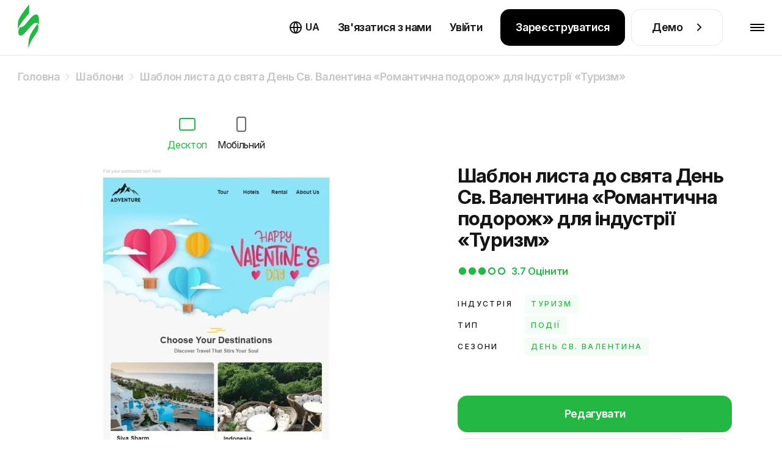

--- FILE ---
content_type: text/html; charset=utf-8
request_url: https://stripo.email/ua/templates/valentines-day-email-template-romantic-trip-for-tourism-industry/
body_size: 34820
content:
<!doctype html>
<html lang="ua-UA"
      prefix="og: http://ogp.me/ns#" >
<head>
    <meta charset="UTF-8">
    <meta http-equiv="X-UA-Compatible" content="IE=edge">
    <meta name="viewport" content="width=device-width, initial-scale=1">

    <link rel="preconnect" href="https://accounts.google.com" crossorigin>
        <link rel="preconnect" href="https://www.googletagmanager.com" crossorigin>
    <link rel="preconnect" href="https://connect.facebook.net" crossorigin>
    <link rel="preconnect" href="https://web.analytics.stripo.email" crossorigin>

    <link rel="prefetch" href="https://cdn-cookieyes.com">
    
    <link rel="preconnect" href="https://live-content-worker.stripocdn.email" crossorigin>
    <link rel="dns-prefetch" href="https://live-content-worker.stripocdn.email">

        <link rel="preload" as="image" href="https://live-content-worker.stripocdn.email/media/template/11943/conversions/260462-stripo-tourism-holiday-newsletter-valentines-day-romantic-trip-email-web1-mw-1000-webp.webp">
    <link rel="preload" as="image" href="https://live-content-worker.stripocdn.email/media/template/11943/conversions/260462-stripo-tourism-holiday-newsletter-valentines-day-romantic-trip-email-web1-mw-1000.jpg">
    <link rel="preload" as="image" href="https://live-content-worker.stripocdn.email/media/template/11968/conversions/260462-stripo-tourism-holiday-newsletter-valentines-day-romantic-trip-email-mob-mw-720-webp.webp">
    <link rel="preload" as="image" href="https://live-content-worker.stripocdn.email/media/template/11968/conversions/260462-stripo-tourism-holiday-newsletter-valentines-day-romantic-trip-email-mob-mw-720.png">

        
        
    
        <style>
    @font-face{font-family:Inter;font-style:normal;font-weight:400 800;font-display:swap;src:local('Inter'),url("https://live-content-worker.stripocdn.email/static-assets/fonts/inter/inter-cyrillic-ext.woff2") format('woff2');unicode-range:U+0460-052F,U+1C80-1C8A,U+20B4,U+2DE0-2DFF,U+A640-A69F,U+FE2E-FE2F}@font-face{font-family:Inter;font-style:normal;font-weight:400 800;font-display:swap;src:local('Inter'),url("https://live-content-worker.stripocdn.email/static-assets/fonts/inter/inter-cyrillic.woff2") format('woff2');unicode-range:U+0301,U+0400-045F,U+0490-0491,U+04B0-04B1,U+2116}@font-face{font-family:Inter;font-style:normal;font-weight:400 800;font-display:swap;src:local('Inter'),url("https://live-content-worker.stripocdn.email/static-assets/fonts/inter/inter-latin-ext.woff2") format('woff2');unicode-range:U+0100-02BA,U+02BD-02C5,U+02C7-02CC,U+02CE-02D7,U+02DD-02FF,U+0304,U+0308,U+0329,U+1D00-1DBF,U+1E00-1E9F,U+1EF2-1EFF,U+2020,U+20A0-20AB,U+20AD-20C0,U+2113,U+2C60-2C7F,U+A720-A7FF}@font-face{font-family:Inter;font-style:normal;font-weight:400 800;font-display:swap;src:local('Inter'),url("https://live-content-worker.stripocdn.email/static-assets/fonts/inter/inter-latin.woff2") format('woff2');unicode-range:U+0000-00FF,U+0131,U+0152-0153,U+02BB-02BC,U+02C6,U+02DA,U+02DC,U+0304,U+0308,U+0329,U+2000-206F,U+20AC,U+2122,U+2191,U+2193,U+2212,U+2215,U+FEFF,U+FFFD}
</style>    <link rel="preload" as="style" href="https://live-content-worker.stripocdn.email/static-assets/build/assets/template-item-bBQ65X4M.css" /><link rel="stylesheet" href="https://live-content-worker.stripocdn.email/static-assets/build/assets/template-item-bBQ65X4M.css" data-navigate-track="reload" />    
    
            <!-- Google Tag Manager -->
        <script>(function(w,d,s,l,i){w[l]=w[l]||[];w[l].push({'gtm.start':
        new Date().getTime(),event:'gtm.js'});var f=d.getElementsByTagName(s)[0],
        j=d.createElement(s),dl=l!='dataLayer'?'&l='+l:'';j.async=true;j.src=
        'https://stripo.email/xyz/gtm.js?id='+i+dl;f.parentNode.insertBefore(j,f);
        })(window,document,'script','dataLayer','GTM-KGD7HVJ');</script>
        <!-- End Google Tag Manager -->
    
    <!-- CSRF Token -->
    <meta name="csrf-token" content="aIOMSiMW7sz74D7EWHSgMKuFiJb1ttbvcICH2BzK">

    <title>Шаблон листа Романтична подорож від Stripo.email</title>
<meta name="description" content="HTML-шаблон листа Романтична подорож День Св. Валентина. ✉️ Створюйте email-кампанії легко й швидко з шаблонами Туризм!">
<meta name="robots" content="index, noodp">
<link rel="canonical" href="https://stripo.email/ua/templates/valentines-day-email-template-romantic-trip-for-tourism-industry/">
<link rel="amphtml" href="https://stripo.email/ua/amp-version/templates/valentines-day-email-template-romantic-trip-for-tourism-industry/">
<link rel="alternate" hreflang="en" href="https://stripo.email/templates/valentines-day-email-template-romantic-trip-for-tourism-industry/">
<link rel="alternate" hreflang="ru" href="https://stripo.email/ru/templates/valentines-day-email-template-romantic-trip-for-tourism-industry/">
<link rel="alternate" hreflang="uk" href="https://stripo.email/ua/templates/valentines-day-email-template-romantic-trip-for-tourism-industry/">
<link rel="alternate" hreflang="de" href="https://stripo.email/de/templates/valentines-day-email-template-romantic-trip-for-tourism-industry/">
<link rel="alternate" hreflang="fr" href="https://stripo.email/fr/templates/valentines-day-email-template-romantic-trip-for-tourism-industry/">
<link rel="alternate" hreflang="es" href="https://stripo.email/es/templates/valentines-day-email-template-romantic-trip-for-tourism-industry/">
<link rel="alternate" hreflang="it" href="https://stripo.email/it/templates/valentines-day-email-template-romantic-trip-for-tourism-industry/">
<link rel="alternate" hreflang="pt" href="https://stripo.email/pt/templates/valentines-day-email-template-romantic-trip-for-tourism-industry/">
    <meta property="og:type" content="article">
<meta property="og:site_name" content="Stripo.email">
<meta property="og:title" content="Шаблон листа до свята День Св. Валентина «Романтична подорож» для індустрії «Туризм»">
<meta property="og:description" content="Налаштуйте наш шаблон листа до свята День Св. Валентина «Романтична подорож» для індустрії Туризм до найдрібніших деталей і почніть роботу своєї кампанії!">
<meta property="og:url" content="https://stripo.email/ua/templates/valentines-day-email-template-romantic-trip-for-tourism-industry/">
<meta property="og:locale" content="ua_UA">
<meta property="og:image" content="https://live-content-worker.stripocdn.email/media/template/11943/260462-stripo-tourism-holiday-newsletter-valentines-day-romantic-trip-email-web1.jpg">

    <meta name="twitter:title" content="Шаблон листа до свята День Св. Валентина «Романтична подорож» для індустрії «Туризм»">
<meta name="twitter:description" content="Налаштуйте наш шаблон листа до свята День Св. Валентина «Романтична подорож» для індустрії Туризм до найдрібніших деталей і почніть роботу своєї кампанії!">
<meta name="twitter:card" content="summary_large_image">
<meta name="twitter:site" content="Stripo.email">
<meta name="twitter:images0" content="https://live-content-worker.stripocdn.email/media/template/11943/260462-stripo-tourism-holiday-newsletter-valentines-day-romantic-trip-email-web1.jpg">
    <script type="application/ld+json">{"@context":"https://schema.org","@type":"ImageObject","license":"https://stripo.email/ua/","contentUrl":"https://live-content-worker.stripocdn.email/media/template/11943/conversions/260462-stripo-tourism-holiday-newsletter-valentines-day-romantic-trip-email-web1-mw-1000.jpg","acquireLicensePage":"https://stripo.email/ua/","creditText":"Stripo Inc","creator":{"@type":"Person","name":"Анастасія Бабiнцева"},"copyrightNotice":"Stripo Inc"}</script><script type="application/ld+json">{"@context":"https://schema.org","@type":"Product","image":"https://live-content-worker.stripocdn.email/media/template/11943/conversions/260462-stripo-tourism-holiday-newsletter-valentines-day-romantic-trip-email-web1-mw-1000.jpg","aggregateRating":{"@type":"AggregateRating","ratingValue":3.7142857142857144,"bestRating":5,"worstRating":1,"ratingCount":7},"brand":{"@type":"Brand","name":"Stripo"},"mpn":372,"name":"Шаблон листа до свята День Св. Валентина «Романтична подорож» для індустрії «Туризм»","description":"<p>Шукаєте, як просувати свої туристичні пакети та відпочинок цього  Валентинового дня? Не шукайте далі, ніж наш шаблон електронного листа &quot;Романтична подорож&quot;. Його елегантний дизайн і переконливе мовлення запросять читачів насолодитися особливою подорожжю зі своїм коханим. Цей шаблон можна налаштувати під ваші власні туристичні пакети та повідомлення, що робить його ефективним способом продемонструвати ваші пропозиції та генерувати бронювання. Ідеально підходить для туристичних агентств, готелів і курортів, цей шаблон обов'язково приверне увагу тих, хто хоче святкувати любов і створювати незабутні спогади зі своїм партнером.</p>","creator":{"@type":"Person","name":"Анастасія Бабiнцева"}}</script>
        <script type="application/ld+json">{"@context":"https:\/\/schema.org","@type":"BreadcrumbList","@id":"#breadcrumb","itemListElement":[{"@type":"ListItem","position":1,"name":"\u0413\u043e\u043b\u043e\u0432\u043d\u0430","item":"https:\/\/stripo.email\/ua\/"},{"@type":"ListItem","position":2,"name":"\u0428\u0430\u0431\u043b\u043e\u043d\u0438","item":"https:\/\/stripo.email\/ua\/templates\/"},{"@type":"ListItem","position":3,"name":"\u0428\u0430\u0431\u043b\u043e\u043d \u043b\u0438\u0441\u0442\u0430 \u0434\u043e \u0441\u0432\u044f\u0442\u0430 \u0414\u0435\u043d\u044c \u0421\u0432. \u0412\u0430\u043b\u0435\u043d\u0442\u0438\u043d\u0430 \u00ab\u0420\u043e\u043c\u0430\u043d\u0442\u0438\u0447\u043d\u0430 \u043f\u043e\u0434\u043e\u0440\u043e\u0436\u00bb \u0434\u043b\u044f \u0456\u043d\u0434\u0443\u0441\u0442\u0440\u0456\u0457 \u00ab\u0422\u0443\u0440\u0438\u0437\u043c\u00bb","item":"https:\/\/stripo.email\/ua\/templates\/valentines-day-email-template-romantic-trip-for-tourism-industry\/"}]}</script>


    <meta name="google-site-verification" content="Z6fRkXDlR6NRRLZGhR0S9jK6n58Cy9uifBgNhVRGZNo">
    <meta name="yandex-verification" content="aa7d68d729bb27d4">
    <meta name="google" content="notranslate">

    <link rel="alternate" type="application/rss+xml" href="https://stripo.email/ua/feed/blog/" title="">

    <link rel="shortcut icon" href="https://live-content-worker.stripocdn.email/static-assets/favicon.png">
<link rel="apple-touch-icon" sizes="57x57" href="https://live-content-worker.stripocdn.email/static-assets/apple-touch-icon-57x57.png">
<link rel="apple-touch-icon" sizes="60x60" href="https://live-content-worker.stripocdn.email/static-assets/apple-touch-icon-60x60.png">
<link rel="apple-touch-icon" sizes="72x72" href="https://live-content-worker.stripocdn.email/static-assets/apple-touch-icon-72x72.png">
<link rel="apple-touch-icon" sizes="76x76" href="https://live-content-worker.stripocdn.email/static-assets/apple-touch-icon-76x76.png">
<link rel="apple-touch-icon" sizes="114x114" href="https://live-content-worker.stripocdn.email/static-assets/apple-touch-icon-114x114.png">
<link rel="apple-touch-icon" sizes="120x120" href="https://live-content-worker.stripocdn.email/static-assets/apple-touch-icon-120x120.png">
<link rel="apple-touch-icon" sizes="144x144" href="https://live-content-worker.stripocdn.email/static-assets/apple-touch-icon-144x144.png">
<link rel="apple-touch-icon" sizes="152x152" href="https://live-content-worker.stripocdn.email/static-assets/apple-touch-icon-152x152.png">
<link rel="apple-touch-icon" sizes="180x180" href="https://live-content-worker.stripocdn.email/static-assets/apple-touch-icon-180x180.png">
<link rel="icon" type="image/png" href="https://live-content-worker.stripocdn.email/static-assets/favicon-16x16.png" sizes="16x16">
<link rel="icon" type="image/png" href="https://live-content-worker.stripocdn.email/static-assets/favicon-32x32.png" sizes="32x32">
<link rel="icon" type="image/png" href="https://live-content-worker.stripocdn.email/static-assets/favicon-96x96.png" sizes="96x96">
<link rel="icon" type="image/png" href="https://live-content-worker.stripocdn.email/static-assets/android-chrome-192x192.png" sizes="192x192">
<meta name="msapplication-square70x70logo" content="https://live-content-worker.stripocdn.email/static-assets/smalltile.png" />
<meta name="msapplication-square150x150logo" content="https://live-content-worker.stripocdn.email/static-assets/mediumtile.png" />
<meta name="msapplication-wide310x150logo" content="https://live-content-worker.stripocdn.email/static-assets/widetile.png" />
<meta name="msapplication-square310x310logo" content="https://live-content-worker.stripocdn.email/static-assets/largetile.png" />        <script defer>
        (function (i, s, o, g, r, a, m) {
                i["esSdk"] = r;
                i[r] = i[r] || function () {
                    (i[r].q = i[r].q || []).push(arguments)
                }, a = s.createElement(o), m = s.getElementsByTagName(o)[0];
                a.async = 1;
                a.src = g;
                m.parentNode.insertBefore(a, m)
            }
        )(window, document, "script", "https://esputnik.com/scripts/v1/public/scripts?apiKey=eyJhbGciOiJSUzI1NiJ9.[base64].P7lwqdFLlp-Hz-9Vo58oAdlceys_V5_ZXe8x3_bhS71PL3v0G0ejDSRDlunD_8MkzEyoxTBrktkl1DsLl8MR0g&domain=F062CBF0-8F14-425D-BEF5-21343A47FEA6", "es");
        es("pushOn");
    </script>

    <script>
        (function () {
            var t = document.createElement("script");
            t.type = "text/javascript", t.async = !0, t.src = 'https://cdn.firstpromoter.com/fpr.js', t.onload = t.onreadystatechange = function () {
              (function (w) {
                            w.fpr =
                              w.fpr ||
                              function () {
                                w.fpr.q = w.fpr.q || [];
                                w.fpr.q[arguments[0] == "set" ? "unshift" : "push"](arguments);
                              };
                          })(window);
              fpr("init", { cid: "2h7xzlum" });
              fpr("click");
            };
            var e = document.getElementsByTagName("script")[0];
            e.parentNode.insertBefore(t, e)
        })();
    </script>
    <script src="https://accounts.google.com/gsi/client" async></script>
<script>
    function gSignIn(buttonIds = ["google_button"], props = [{ size: "large" }], isPrompt = true) {
        function handleCredentialResponse(response) {
            location.href = `https://my.stripo.email/link-login?gc=${response.credential}&locale=en`
        }
        window.onload = function () {
            google.accounts.id.initialize({
                use_fedcm_for_prompt: true,
                client_id: '500576820705-jvn9pg26ua6nb9e223gd7nmfloce1sec.apps.googleusercontent.com',
                callback: handleCredentialResponse,
            });
            buttonIds.forEach((el, index) => {
                google.accounts.id.renderButton(
                    document.getElementById(el),
                    props[index]
                );
            })
                        if(isPrompt) google.accounts.id.prompt()
                    }
    }
    gSignIn()
</script>
        </head>
<body class="template-item lang-ua">

    <!-- Google Tag Manager (noscript) -->
    <noscript><iframe src="https://stripo.email/xyz/ns.html?id=GTM-KGD7HVJ"
    height="0" width="0" style="display:none;visibility:hidden"></iframe></noscript>
    <!-- End Google Tag Manager (noscript) -->

<div id="app" class="wrapper">
    
        <header class="page-header init">
    <div class="page-header__inner position-relative">
        <div class="container-fluid container-large d-flex align-items-center justify-content-between h-100">
            <a aria-label="редактор електронних листів" href="https://stripo.email/ua/" class="page-header__logo d-inline-flex">
                <svg xmlns="http://www.w3.org/2000/svg" width="35" height="75" viewBox="0 0 25 54" fill="none">
                    <path d="M4.86483 26.8162C3.89181 27.2201 3.08097 27.1393 2.43229 26.897C2.27013 27.1393 2.18904 27.3816 2.02687 27.6239C1.62145 28.5124 1.21603 29.4009 0.972775 30.2894C0.810606 31.1779 0.648438 32.1472 0.648438 33.1165C0.648438 34.0858 0.810606 34.9743 1.21603 35.7012C1.62145 36.4282 2.35121 36.9128 3.24314 36.9936C4.05398 37.0744 4.86483 36.6705 5.67567 36.1859C7.21627 35.1358 8.59471 33.6011 9.89206 32.1472C11.1894 30.6933 12.4868 29.1586 13.7841 27.6239C15.0815 26.0893 16.4599 24.6354 18.0816 23.343C18.8924 22.6968 19.7844 22.1314 21.0006 21.8891C21.1628 21.8891 21.325 21.8891 21.406 21.8891C21.5682 21.8891 21.6493 21.8891 21.8115 21.8891C22.0547 21.8891 22.3791 21.9698 22.6223 22.0506C23.1899 22.2122 23.6764 22.5353 24.0818 23.0199C24.4062 23.4238 24.6494 23.8276 24.8116 24.3123C25.0548 20.5159 25.9468 9.53083 19.7844 12.4387C15.8112 14.2964 12.9733 19.062 10.1353 22.2929C8.67579 23.9084 6.97302 26.0085 4.86483 26.8162Z" fill="currentColor"></path>
                    <path d="M13.2168 49.8368C13.7843 47.8983 14.5141 46.0405 15.406 44.2635C15.8925 43.375 16.298 42.4865 16.8656 41.598C17.3521 40.7095 17.8386 39.9018 18.4872 39.0941C19.6224 37.4786 20.7576 35.8631 21.8117 34.1669C22.8658 32.5515 23.9199 30.8552 24.1631 28.9974C24.3253 28.0282 24.3253 27.0589 24.2442 26.1704C24.1631 25.2819 23.9199 24.3126 23.3523 23.7472C23.1901 23.5857 23.028 23.4241 22.7847 23.2626C21.0009 26.3319 18.6494 29.159 16.8656 32.2284C14.2709 36.5093 12.6492 40.7903 12.5681 45.7982V53.0678C12.487 53.4716 12.7302 51.6946 13.2168 49.8368ZM0 29.8859C0.243253 28.9167 0.648675 28.0282 1.0541 27.1397C1.5406 26.2512 2.02711 25.3627 2.51362 24.5549C3.56771 22.8587 4.62181 21.1625 5.83808 19.6278C8.27061 16.4777 10.7842 13.4083 13.46 10.5005V0C10.1355 4.11941 6.81109 8.40038 3.89205 12.9237C2.27036 15.4276 0.567591 18.0931 0.243253 21.0817C0.0810844 22.9395 0 24.9588 0 26.7358C0 28.0282 0 29.0782 0 29.8859Z" fill="currentColor"></path>
                </svg>
                <span aria-hidden="true">редактор електронних листів</span>
            </a>
            <div class="page-header__nav-wrapper h-100">
                <nav class="page-header__nav">
                    <div class="page-header__tab-top">
                        <a aria-label="редактор електронних листів" href="https://stripo.email/ua/" class="page-header__tab-logo d-inline-flex"></a>
                        <span class="page-header__tab-close page-header__menu-btn-toggle"></span>
                    </div>
                    <ul class="page-header__nav-list">
                        <li class="page-header__nav-item with-dropdown" data-popup-dropdown="product">
                        <span class="page-header__nav-link page-header__nav-link-toggle">
                            Продукт                            <svg width="18" height="10">
                                <use href="#arrowDown"></use>
                            </svg>
                        </span>
                            <div class="page-header__dropdown-mobile">
                                <div class="page-header__dropdown-mobile-list d-flex flex-column align-items-start">
                                    <a href="https://stripo.email/ua/plugin/"
                                       class="mt-10 d-inline-flex">
                                        Огляд плагіна                                        <svg class="ml-10 mt-9" width="8" height="14" viewBox="0 0 8 14" fill="none"
                                             xmlns="http://www.w3.org/2000/svg">
                                            <path
                                                    d="M6.65685 6.65685L7.36396 7.36396C7.75449 6.97344 7.75449 6.34027 7.36396 5.94975L6.65685 6.65685ZM0.292893 1.70711L5.94975 7.36396L7.36396 5.94975L1.70711 0.292893L0.292893 1.70711ZM5.94975 5.94975L0.292893 11.6L1.70711 13.0208L7.36396 7.36396L5.94975 5.94975Z"
                                                    fill="white" />
                                        </svg>
                                    </a>

                                        <a class="mt-10 d-inline-flex"
                                           href="https://stripo.email/ua/signature-generator-tool/">
                                           Генератор підпису листа                                           <svg class="ml-10 mt-9" width="8" height="14" viewBox="0 0 8 14" fill="none"
                                                xmlns="http://www.w3.org/2000/svg">
                                               <path
                                                       d="M6.65685 6.65685L7.36396 7.36396C7.75449 6.97344 7.75449 6.34027 7.36396 5.94975L6.65685 6.65685ZM0.292893 1.70711L5.94975 7.36396L7.36396 5.94975L1.70711 0.292893L0.292893 1.70711ZM5.94975 5.94975L0.292893 11.6L1.70711 13.0208L7.36396 7.36396L5.94975 5.94975Z"
                                                       fill="white" />
                                           </svg>
                                        </a>
                                        <a class="mt-10 d-inline-flex"
                                           href="https://stripo.email/ua/email-testing-tool/">
                                           Інструмент тестування емейлів                                           <svg class="ml-10 mt-9" width="8" height="14" viewBox="0 0 8 14" fill="none"
                                                xmlns="http://www.w3.org/2000/svg">
                                               <path
                                                       d="M6.65685 6.65685L7.36396 7.36396C7.75449 6.97344 7.75449 6.34027 7.36396 5.94975L6.65685 6.65685ZM0.292893 1.70711L5.94975 7.36396L7.36396 5.94975L1.70711 0.292893L0.292893 1.70711ZM5.94975 5.94975L0.292893 11.6L1.70711 13.0208L7.36396 7.36396L5.94975 5.94975Z"
                                                       fill="white" />
                                           </svg>
                                        </a>
                                        <a class="mt-10 d-inline-flex"
                                           href="https://stripo.email/ua/interactive/">
                                            Гейміфікація для листів                                            <svg class="ml-10 mt-9" width="8" height="14" viewBox="0 0 8 14" fill="none"
                                                 xmlns="http://www.w3.org/2000/svg">
                                                <path
                                                        d="M6.65685 6.65685L7.36396 7.36396C7.75449 6.97344 7.75449 6.34027 7.36396 5.94975L6.65685 6.65685ZM0.292893 1.70711L5.94975 7.36396L7.36396 5.94975L1.70711 0.292893L0.292893 1.70711ZM5.94975 5.94975L0.292893 11.6L1.70711 13.0208L7.36396 7.36396L5.94975 5.94975Z"
                                                        fill="white" />
                                            </svg>
                                         </a>
                                        <a class="mt-10 d-inline-flex"
                                           href="https://stripo.email/ua/calendar/">
                                            Календар свят для email-кампаній                                            <svg class="ml-10 mt-9" width="8" height="14" viewBox="0 0 8 14" fill="none"
                                                 xmlns="http://www.w3.org/2000/svg">
                                                <path
                                                        d="M6.65685 6.65685L7.36396 7.36396C7.75449 6.97344 7.75449 6.34027 7.36396 5.94975L6.65685 6.65685ZM0.292893 1.70711L5.94975 7.36396L7.36396 5.94975L1.70711 0.292893L0.292893 1.70711ZM5.94975 5.94975L0.292893 11.6L1.70711 13.0208L7.36396 7.36396L5.94975 5.94975Z"
                                                        fill="white" />
                                            </svg>
                                         </a>
                                        <a class="mt-10 d-inline-flex"
                                           href="https://stripo.email/ua/gmail-promo/">Конструктор анотацій для Gmail                                           <svg class="ml-10 mt-9" width="8" height="14" viewBox="0 0 8 14" fill="none"
                                                xmlns="http://www.w3.org/2000/svg">
                                               <path
                                                       d="M6.65685 6.65685L7.36396 7.36396C7.75449 6.97344 7.75449 6.34027 7.36396 5.94975L6.65685 6.65685ZM0.292893 1.70711L5.94975 7.36396L7.36396 5.94975L1.70711 0.292893L0.292893 1.70711ZM5.94975 5.94975L0.292893 11.6L1.70711 13.0208L7.36396 7.36396L5.94975 5.94975Z"
                                                       fill="white" />
                                           </svg>
                                        </a>
                                        <a class="mt-10 d-inline-flex"
                                           href="https://stripo.email/ua/calendar-link-generator/">
                                           Генератор посилань на календарі                                           <svg class="ml-10 mt-9" width="8" height="14" viewBox="0 0 8 14" fill="none"
                                                xmlns="http://www.w3.org/2000/svg">
                                               <path
                                                       d="M6.65685 6.65685L7.36396 7.36396C7.75449 6.97344 7.75449 6.34027 7.36396 5.94975L6.65685 6.65685ZM0.292893 1.70711L5.94975 7.36396L7.36396 5.94975L1.70711 0.292893L0.292893 1.70711ZM5.94975 5.94975L0.292893 11.6L1.70711 13.0208L7.36396 7.36396L5.94975 5.94975Z"
                                                       fill="white" />
                                           </svg>
                                        </a>
                                        <a class="mt-10 d-inline-flex" href="https://stripo.email/ua/guideline/">
                                            Генератор бренд-кіту                                            <svg class="ml-10 mt-9" width="8" height="14" viewBox="0 0 8 14" fill="none"
                                                 xmlns="http://www.w3.org/2000/svg">
                                                <path
                                                        d="M6.65685 6.65685L7.36396 7.36396C7.75449 6.97344 7.75449 6.34027 7.36396 5.94975L6.65685 6.65685ZM0.292893 1.70711L5.94975 7.36396L7.36396 5.94975L1.70711 0.292893L0.292893 1.70711ZM5.94975 5.94975L0.292893 11.6L1.70711 13.0208L7.36396 7.36396L5.94975 5.94975Z"
                                                        fill="white" />
                                            </svg>
                                        </a>



















                                        <a class="mt-10 d-inline-flex" href="https://stripo.email/ua/open-rate-calculator/">
                                            Калькулятор відкриваності (OR) листів
                                            <svg class="ml-10 mt-9" width="8" height="14" viewBox="0 0 8 14" fill="none"
                                                 xmlns="http://www.w3.org/2000/svg">
                                                <path
                                                        d="M6.65685 6.65685L7.36396 7.36396C7.75449 6.97344 7.75449 6.34027 7.36396 5.94975L6.65685 6.65685ZM0.292893 1.70711L5.94975 7.36396L7.36396 5.94975L1.70711 0.292893L0.292893 1.70711ZM5.94975 5.94975L0.292893 11.6L1.70711 13.0208L7.36396 7.36396L5.94975 5.94975Z"
                                                        fill="white" />
                                            </svg>
                                        </a>

                                        <a class="mt-10 d-inline-flex" href="https://stripo.email/ua/email-cost-calculator/">
                                            Email production cost calculator
                                            <svg class="ml-10 mt-9" width="8" height="14" viewBox="0 0 8 14" fill="none"
                                                 xmlns="http://www.w3.org/2000/svg">
                                                <path
                                                        d="M6.65685 6.65685L7.36396 7.36396C7.75449 6.97344 7.75449 6.34027 7.36396 5.94975L6.65685 6.65685ZM0.292893 1.70711L5.94975 7.36396L7.36396 5.94975L1.70711 0.292893L0.292893 1.70711ZM5.94975 5.94975L0.292893 11.6L1.70711 13.0208L7.36396 7.36396L5.94975 5.94975Z"
                                                        fill="white" />
                                            </svg>
                                        </a>
                                        <a class="mt-10 d-inline-flex" href="https://stripo.email/ua/utm-generator/">
                                            UTM-генератор
                                            <svg class="ml-10 mt-9" width="8" height="14" viewBox="0 0 8 14" fill="none"
                                                 xmlns="http://www.w3.org/2000/svg">
                                                <path
                                                        d="M6.65685 6.65685L7.36396 7.36396C7.75449 6.97344 7.75449 6.34027 7.36396 5.94975L6.65685 6.65685ZM0.292893 1.70711L5.94975 7.36396L7.36396 5.94975L1.70711 0.292893L0.292893 1.70711ZM5.94975 5.94975L0.292893 11.6L1.70711 13.0208L7.36396 7.36396L5.94975 5.94975Z"
                                                        fill="white" />
                                            </svg>
                                        </a>
                                        <a class="mt-10 d-inline-flex" href="https://stripo.email/ua/email-qr-code-generator/">
                                            Генератор QR-кодів для листів
                                            <svg class="ml-10 mt-9" width="8" height="14" viewBox="0 0 8 14" fill="none"
                                                 xmlns="http://www.w3.org/2000/svg">
                                                <path
                                                        d="M6.65685 6.65685L7.36396 7.36396C7.75449 6.97344 7.75449 6.34027 7.36396 5.94975L6.65685 6.65685ZM0.292893 1.70711L5.94975 7.36396L7.36396 5.94975L1.70711 0.292893L0.292893 1.70711ZM5.94975 5.94975L0.292893 11.6L1.70711 13.0208L7.36396 7.36396L5.94975 5.94975Z"
                                                        fill="white" />
                                            </svg>
                                        </a>
                                        <a class="mt-10 d-inline-flex" href="https://stripo.email/ua/psd-to-email/">
                                            Конвертуйте PSD в HTML-електронну пошту
                                            <svg class="ml-10 mt-9" width="8" height="14" viewBox="0 0 8 14" fill="none"
                                                 xmlns="http://www.w3.org/2000/svg">
                                                <path
                                                        d="M6.65685 6.65685L7.36396 7.36396C7.75449 6.97344 7.75449 6.34027 7.36396 5.94975L6.65685 6.65685ZM0.292893 1.70711L5.94975 7.36396L7.36396 5.94975L1.70711 0.292893L0.292893 1.70711ZM5.94975 5.94975L0.292893 11.6L1.70711 13.0208L7.36396 7.36396L5.94975 5.94975Z"
                                                        fill="white" />
                                            </svg>
                                        </a>
                                </div>
                            </div>
                        </li>
                        <li class="page-header__nav-item d-xl-none">
                            <a class="page-header__nav-link "
                               href="https://stripo.email/ua/template-order/">
                                Замовити шаблон                            </a>
                        </li>
                        <li class="page-header__nav-item with-dropdown" data-popup-dropdown="templates">
                            <a class="page-header__nav-link active"
                               href="https://stripo.email/ua/templates/">
                                Шаблони                            </a>
                        </li>
                        <li class="page-header__nav-item with-dropdown" data-popup-dropdown="resources">
                            <span class="page-header__nav-link page-header__nav-link-toggle">
                                Джерела знань                                <svg width="18" height="10">
                                    <use href="#arrowDown"></use>
                                </svg>
                            </span>
                            <div class="page-header__dropdown-mobile">
                                <div class="page-header__dropdown-mobile-list d-flex flex-column align-items-start">
                                    <a href="https://stripo.email/ua/blog/" class="mt-10 d-inline-flex">
                                       Блог                                        <svg class="ml-10 mt-9" width="8" height="14" viewBox="0 0 8 14" fill="none"
                                             xmlns="http://www.w3.org/2000/svg">
                                            <path
                                                    d="M6.65685 6.65685L7.36396 7.36396C7.75449 6.97344 7.75449 6.34027 7.36396 5.94975L6.65685 6.65685ZM0.292893 1.70711L5.94975 7.36396L7.36396 5.94975L1.70711 0.292893L0.292893 1.70711ZM5.94975 5.94975L0.292893 11.6L1.70711 13.0208L7.36396 7.36396L5.94975 5.94975Z"
                                                    fill="white" />
                                        </svg>
                                    </a>
                                    <a href="https://stripo.email/ua/blog/category/use-cases/" class="mt-10 d-inline-flex">
                                        Кейси                                        <svg class="ml-10 mt-9" width="8" height="14" viewBox="0 0 8 14" fill="none"
                                             xmlns="http://www.w3.org/2000/svg">
                                            <path
                                                    d="M6.65685 6.65685L7.36396 7.36396C7.75449 6.97344 7.75449 6.34027 7.36396 5.94975L6.65685 6.65685ZM0.292893 1.70711L5.94975 7.36396L7.36396 5.94975L1.70711 0.292893L0.292893 1.70711ZM5.94975 5.94975L0.292893 11.6L1.70711 13.0208L7.36396 7.36396L5.94975 5.94975Z"
                                                    fill="white" />
                                        </svg>
                                    </a>
                                    <a href="https://stripo.email/ua/whitepapers-and-ebooks/" class="mt-10 d-inline-flex">
                                        Документація & eBooks                                        <svg class="ml-10 mt-9" width="8" height="14" viewBox="0 0 8 14" fill="none"
                                             xmlns="http://www.w3.org/2000/svg">
                                            <path
                                                    d="M6.65685 6.65685L7.36396 7.36396C7.75449 6.97344 7.75449 6.34027 7.36396 5.94975L6.65685 6.65685ZM0.292893 1.70711L5.94975 7.36396L7.36396 5.94975L1.70711 0.292893L0.292893 1.70711ZM5.94975 5.94975L0.292893 11.6L1.70711 13.0208L7.36396 7.36396L5.94975 5.94975Z"
                                                    fill="white" />
                                        </svg>
                                    </a>
                                    <a href="https://stripo.email/ua/webinars/" class="mt-10 d-inline-flex">
                                        Вебінари                                        <svg class="ml-10 mt-9" width="8" height="14" viewBox="0 0 8 14" fill="none"
                                             xmlns="http://www.w3.org/2000/svg">
                                            <path
                                                    d="M6.65685 6.65685L7.36396 7.36396C7.75449 6.97344 7.75449 6.34027 7.36396 5.94975L6.65685 6.65685ZM0.292893 1.70711L5.94975 7.36396L7.36396 5.94975L1.70711 0.292893L0.292893 1.70711ZM5.94975 5.94975L0.292893 11.6L1.70711 13.0208L7.36396 7.36396L5.94975 5.94975Z"
                                                    fill="white" />
                                        </svg>
                                    </a>
                                    <a href="https://stripo.academyocean.com/" target="_blank" class="mt-10 d-inline-flex">
                                        Stripo Academy                                        <svg class="ml-10 mt-9" width="8" height="14" viewBox="0 0 8 14" fill="none"
                                             xmlns="http://www.w3.org/2000/svg">
                                            <path
                                                    d="M6.65685 6.65685L7.36396 7.36396C7.75449 6.97344 7.75449 6.34027 7.36396 5.94975L6.65685 6.65685ZM0.292893 1.70711L5.94975 7.36396L7.36396 5.94975L1.70711 0.292893L0.292893 1.70711ZM5.94975 5.94975L0.292893 11.6L1.70711 13.0208L7.36396 7.36396L5.94975 5.94975Z"
                                                    fill="white" />
                                        </svg>
                                    </a>
                                    <a href="https://stripo.email/ua/email-marketing-checklists/" class="mt-10 d-inline-flex">
                                        Чеклисти email-маркетингу                                        <svg class="ml-10 mt-9" width="8" height="14" viewBox="0 0 8 14" fill="none"
                                             xmlns="http://www.w3.org/2000/svg">
                                            <path
                                                    d="M6.65685 6.65685L7.36396 7.36396C7.75449 6.97344 7.75449 6.34027 7.36396 5.94975L6.65685 6.65685ZM0.292893 1.70711L5.94975 7.36396L7.36396 5.94975L1.70711 0.292893L0.292893 1.70711ZM5.94975 5.94975L0.292893 11.6L1.70711 13.0208L7.36396 7.36396L5.94975 5.94975Z"
                                                    fill="white" />
                                        </svg>
                                    </a>
                                    <a href="https://stripo.email/ua/glossary/" class="mt-10 d-inline-flex">
                                        Словник                                        <svg class="ml-10 mt-9" width="8" height="14" viewBox="0 0 8 14" fill="none"
                                             xmlns="http://www.w3.org/2000/svg">
                                            <path
                                                    d="M6.65685 6.65685L7.36396 7.36396C7.75449 6.97344 7.75449 6.34027 7.36396 5.94975L6.65685 6.65685ZM0.292893 1.70711L5.94975 7.36396L7.36396 5.94975L1.70711 0.292893L0.292893 1.70711ZM5.94975 5.94975L0.292893 11.6L1.70711 13.0208L7.36396 7.36396L5.94975 5.94975Z"
                                                    fill="white" />
                                        </svg>
                                    </a>
                                    <a href="https://stripo.email/ua/tools-review/" class="mt-10 d-inline-flex">
                                        Огляд маркетингових інструментів                                        <svg class="ml-10 mt-9" width="8" height="14" viewBox="0 0 8 14" fill="none"
                                             xmlns="http://www.w3.org/2000/svg">
                                            <path
                                                    d="M6.65685 6.65685L7.36396 7.36396C7.75449 6.97344 7.75449 6.34027 7.36396 5.94975L6.65685 6.65685ZM0.292893 1.70711L5.94975 7.36396L7.36396 5.94975L1.70711 0.292893L0.292893 1.70711ZM5.94975 5.94975L0.292893 11.6L1.70711 13.0208L7.36396 7.36396L5.94975 5.94975Z"
                                                    fill="white" />
                                        </svg>
                                    </a>
                                    <a href="https://stripo.email/ua/web-stories/" class="mt-10 d-inline-flex">
                                        Веб Історії                                        <svg class="ml-10 mt-9" width="8" height="14" viewBox="0 0 8 14" fill="none"
                                             xmlns="http://www.w3.org/2000/svg">
                                            <path
                                                    d="M6.65685 6.65685L7.36396 7.36396C7.75449 6.97344 7.75449 6.34027 7.36396 5.94975L6.65685 6.65685ZM0.292893 1.70711L5.94975 7.36396L7.36396 5.94975L1.70711 0.292893L0.292893 1.70711ZM5.94975 5.94975L0.292893 11.6L1.70711 13.0208L7.36396 7.36396L5.94975 5.94975Z"
                                                    fill="white" />
                                        </svg>
                                    </a>
                                    <a href="https://support.stripo.email" target="_blank" class="mt-10 d-inline-flex">
                                        Довідковий центр                                        <svg class="ml-10 mt-9" width="8" height="14" viewBox="0 0 8 14" fill="none"
                                             xmlns="http://www.w3.org/2000/svg">
                                            <path
                                                    d="M6.65685 6.65685L7.36396 7.36396C7.75449 6.97344 7.75449 6.34027 7.36396 5.94975L6.65685 6.65685ZM0.292893 1.70711L5.94975 7.36396L7.36396 5.94975L1.70711 0.292893L0.292893 1.70711ZM5.94975 5.94975L0.292893 11.6L1.70711 13.0208L7.36396 7.36396L5.94975 5.94975Z"
                                                    fill="white" />
                                        </svg>
                                    </a>
                                </div>
                            </div>
                        </li>
                        <li class="page-header__nav-item " data-popup-dropdown="pricing">
                                                            <a class="page-header__nav-link"
                                href="https://stripo.email/ua/pricing/">
                                    Ціни                                </a>
                                                    </li>
                    </ul>
                </nav>
                <div class="page-header__right d-flex align-items-center flex-column-reverse flex-lg-row">
                    <div class="d-flex text-nowrap mt-30 mb-30 mt-lg-0 mb-lg-0 align-items-center position-relative">
                        <div class="page-header__lang mr-30">
    <span class="page-header__lang-btn font-600 text-uppercase">
        <svg class="mr-6" width="20" height="20" viewBox="0 0 20 20" fill="none" xmlns="http://www.w3.org/2000/svg">
            <path d="M10 20C4.477 20 0 15.523 0 10C0 4.477 4.477 0 10 0C15.523 0 20 4.477 20 10C20 15.523 15.523 20 10 20ZM7.71 17.667C6.72341 15.5743 6.15187 13.3102 6.027 11H2.062C2.25659 12.5389 2.89392 13.9882 3.89657 15.1717C4.89922 16.3552 6.22401 17.2221 7.71 17.667ZM8.03 11C8.181 13.439 8.878 15.73 10 17.752C11.1523 15.6766 11.8254 13.3695 11.97 11H8.03ZM17.938 11H13.973C13.8481 13.3102 13.2766 15.5743 12.29 17.667C13.776 17.2221 15.1008 16.3552 16.1034 15.1717C17.1061 13.9882 17.7434 12.5389 17.938 11ZM2.062 9H6.027C6.15187 6.68979 6.72341 4.42569 7.71 2.333C6.22401 2.77788 4.89922 3.64475 3.89657 4.8283C2.89392 6.01184 2.25659 7.4611 2.062 9ZM8.031 9H11.969C11.8248 6.6306 11.152 4.32353 10 2.248C8.84768 4.32345 8.17456 6.63052 8.03 9H8.031ZM12.29 2.333C13.2766 4.42569 13.8481 6.68979 13.973 9H17.938C17.7434 7.4611 17.1061 6.01184 16.1034 4.8283C15.1008 3.64475 13.776 2.77788 12.29 2.333Z"
                  fill="#151515"/>
        </svg>
        <span class="current-locale">ua</span>
    </span>
    <ul class="page-header__lang-menu">
                    <li class="page-header__lang-item">
                                    <a href="https://stripo.email/en/templates/valentines-day-email-template-romantic-trip-for-tourism-industry/"
                       class="page-header__lang-link hover-black">
                        English
                    </a>
                            </li>
                    <li class="page-header__lang-item">
                                    <a href="https://stripo.email/de/templates/valentines-day-email-template-romantic-trip-for-tourism-industry/"
                       class="page-header__lang-link hover-black">
                        Deutsch
                    </a>
                            </li>
                    <li class="page-header__lang-item">
                                    <a href="https://stripo.email/fr/templates/valentines-day-email-template-romantic-trip-for-tourism-industry/"
                       class="page-header__lang-link hover-black">
                        Français
                    </a>
                            </li>
                    <li class="page-header__lang-item">
                                    <a href="https://stripo.email/es/templates/valentines-day-email-template-romantic-trip-for-tourism-industry/"
                       class="page-header__lang-link hover-black">
                        Español
                    </a>
                            </li>
                    <li class="page-header__lang-item">
                                    <a href="https://stripo.email/it/templates/valentines-day-email-template-romantic-trip-for-tourism-industry/"
                       class="page-header__lang-link hover-black">
                        Italiano
                    </a>
                            </li>
                    <li class="page-header__lang-item">
                                    <a href="https://stripo.email/pt/templates/valentines-day-email-template-romantic-trip-for-tourism-industry/"
                       class="page-header__lang-link hover-black">
                        Português
                    </a>
                            </li>
                    <li class="page-header__lang-item">
                                    <div class="page-header__lang-link hover-black active">
                        Українська
                    </div>
                            </li>
                    <li class="page-header__lang-item">
                                    <a href="https://stripo.email/ru/templates/valentines-day-email-template-romantic-trip-for-tourism-industry/"
                       class="page-header__lang-link hover-black">
                        Русский
                    </a>
                            </li>
            </ul>
    <button class="button-white page-header__lang-button not-hover">
        Закрити    </button>
</div>
                                                    <button data-href="https://calendly.com/d/cpny-8y3-xm7" data-target="_blank" class="font-600 hover-green page-header__mobile-white page-header__button position-relative">Зв'язатися з нами                            </button>
                                                                            <button class="ml-30 mr-lg-30 font-600 hover-green page-header__mobile-white page-header__button"
                               data-target="_blank"
                               data-href="https://my.stripo.email/login?locale=uk">Увійти</button>
                                            </div>
                    <div class="d-flex  align-self-stretch flex-column flex-lg-row page-header__btns-container p-lg-0">
                                                    <button class="button-black mb-10 mb-lg-0 page-header__button" data-href="https://my.stripo.email/registration?locale=uk"
                               data-target="_blank">
                                Зареєструватися                            </button>
                            <button class="button-stroke ml-lg-10 page-header__button popup_demo-open" data-href="https://my.stripo.email/demo/?locale=uk">
                                Демо                                <svg class="ml-22" width="9" height="14" viewBox="0 0 9 14" fill="none"
                                     xmlns="http://www.w3.org/2000/svg">
                                    <path
                                            d="M7.15685 6.65685L7.864 7.36396C8.25449 6.97344 8.25449 6.34027 7.864 5.94975L7.15685 6.65685ZM0.792893 1.70711L6.45 7.36396L7.864 5.94975L2.20711 0.292893L0.792893 1.70711ZM6.45 5.94975L0.792893 11.6L2.20711 13L7.864 7.36396L6.45 5.94975Z"
                                            fill="#151515" />
                                </svg>
                            </button>
                                            </div>
                </div>
            </div>
            <div class="d-flex align-items-center page-header__menu-btn-wrap">
                                    <a class="button-black d-lg-none" href="https://my.stripo.email/registration?locale=uk"
                       target="_blank">Реєстрація</a>
                                <span class="page-header__menu-btn page-header__menu-btn-toggle ml-lg-16">
                    <svg width="23" height="12" fill="none" xmlns="http://www.w3.org/2000/svg">
                        <path fill="currentcolor" d="M0 0h23v2H0zm0 5h23v2H0zm0 5h23v2H0z"/>
                    </svg>
                </span>
            </div>
        </div>
    </div>
</header>
<div class="page-header__dropdown page-header__popup" data-popup="resources">
    <div class="container-fluid container-large">
        <div class="page-header__popup-wrap resources_popup pt-30 pr-44 pb-48 pl-30">
            <div class="resources_popup-row">
                <a href="https://stripo.email/ua/blog/" class="resources_popup-card bg-light-blue pt-32 pb-40">
                    <picture>
                        <source srcset="https://live-content-worker.stripocdn.email/static-assets/img/front/header/resources-blog.webp" type="image/webp">
                        <img width="395" height="163" src="https://live-content-worker.stripocdn.email/static-assets/img/front/header/resources-blog.png"
                            alt="Блог" loading="lazy">
                    </picture>
                    <div class="pl-30 pr-30 mt-64">
                        <p class="h6 text-black">
                            Блог                            <svg class="hover-show" xmlns="http://www.w3.org/2000/svg" width="9" height="16" viewBox="0 0 9 16"
                                fill="none">
                                <path d="M1 1.5L7.5 8L1 14.5" stroke="#151515" stroke-width="2" />
                            </svg>
                        </p>
                        <p class="mt-2 text-black">
                            Усе про те, як робити листи чудовими.                        </p>
                    </div>
                </a>
                <a href="https://stripo.email/ua/blog/category/use-cases/" class="resources_popup-card pt-32 pb-40">
                    <picture>
                        <source srcset="https://live-content-worker.stripocdn.email/static-assets/img/front/header/resources-use_cases.webp" type="image/webp">
                        <img width="395" height="163" src="https://live-content-worker.stripocdn.email/static-assets/img/front/header/resources-use_cases.png"
                            alt="Кейси" loading="lazy">
                    </picture>
                    <div class="pl-30 pr-30 mt-64">
                        <p class="h6 text-black">
                            Кейси                            <svg class="hover-show" xmlns="http://www.w3.org/2000/svg" width="9" height="16" viewBox="0 0 9 16"
                                fill="none">
                                <path d="M1 1.5L7.5 8L1 14.5" stroke="#151515" stroke-width="2" />
                            </svg>
                        </p>
                        <p class="mt-2 text-black">
                            Історії наших клієнтів, що надихають.                        </p>
                    </div>
                </a>
            </div>
    
            <div class="pt-6">
                <p class="h9 pl-10 mb-12 text-uppercase">Переглянути інші Джерела знань</p>
                <ul class="page-header__popup-list">
                    <li>
                        <a href="https://stripo.email/ua/whitepapers-and-ebooks/"
                            class="">
                            Документація & eBooks                        </a>
                    </li>
                    <li>
                        <a href="https://stripo.email/ua/webinars/"
                            class="">
                            Вебінари                        </a>
                    </li>
                    <li>
                        <a href="https://stripo.email/ua/education/"
                            class="">
                            Освіта                        </a>
                    </li>
                    <li>
                        <a href="https://stripo.email/ua/email-marketing-checklists/"
                            class="">
                            Чеклисти email-маркетингу                        </a>
                    </li>
                    <li>
                        <a href="https://stripo.email/ua/glossary/"
                            class="">
                            Словник                        </a>
                    </li>
    
                    <li>
                        <a href="https://stripo.email/ua/tools-review/"
                            class="">
                            Огляд маркетингових інструментів                        </a>
                    </li>
    
                    <li>
                        <a href="https://stripo.email/ua/web-stories/"
                            class="">
                            Веб Історії                        </a>
                    </li>
                    <li class="pl-10">
                        <i class="resources_popup-hr"></i>
                    </li>
                    <li class="pl-10">
                        <a href="https://support.stripo.email" target="_blank" class="help-center">
                            <svg xmlns="http://www.w3.org/2000/svg" width="25" height="25" viewBox="0 0 25 25"
                                fill="none">
                                <path
                                    d="M12.3333 20.6667C16.9357 20.6667 20.6667 16.9357 20.6667 12.3333C20.6667 7.73096 16.9357 4 12.3333 4C7.73096 4 4 7.73096 4 12.3333C4 16.9357 7.73096 20.6667 12.3333 20.6667Z"
                                    stroke="#24B744" stroke-width="2" stroke-linecap="round" stroke-linejoin="round" />
                                <path
                                    d="M9.90625 9.83348C10.1022 9.27654 10.4889 8.8069 10.9979 8.50776C11.5069 8.20861 12.1053 8.09926 12.6872 8.19908C13.2691 8.29889 13.7969 8.60142 14.1771 9.05309C14.5574 9.50476 14.7655 10.0764 14.7646 10.6668C14.7646 12.3335 12.2646 13.1668 12.2646 13.1668"
                                    stroke="#24B744" stroke-width="2" stroke-linecap="round" stroke-linejoin="round" />
                                <path d="M12.332 16.5H12.3404" stroke="#24B744" stroke-width="2" stroke-linecap="round"
                                    stroke-linejoin="round" />
                            </svg>
    
                            Довідковий центр                        </a>
                    </li>
                </ul>
            </div>
        </div>
    </div>
</div>



    
    <main id="app_main">
            <div id="details"
        data-img="https://live-content-worker.stripocdn.email/media/template/11943/conversions/260462-stripo-tourism-holiday-newsletter-valentines-day-romantic-trip-email-web1-mw-1000-webp.webp"
        data-img-mob="https://live-content-worker.stripocdn.email/media/template/11943/conversions/260462-stripo-tourism-holiday-newsletter-valentines-day-romantic-trip-email-web1-mw-1000.jpg"
        data-preview="https://viewstripo.email/template/3c5bed92-c1a4-4206-85a2-8d118f04067b"
        data-use="https://my.stripo.email/demo/?locale=uk&amp;publicTemplateId=260462"
        data-premium=""
        data-title="Шаблон листа до свята День Св. Валентина «Романтична подорож» для індустрії «Туризм»">
    </div>
    <section class="pb-80 pb-xl-120 separate__border-top">
        <div class="container-fluid container-large">
            <nav aria-label="breadcrumb">
        <ul class="list-unstyled d-flex flex-wrap h8 pt-20 pb-50">
            
                                    <li class="d-flex"><a href="https://stripo.email/ua/" class="text-light-gray hover-black">Головна</a>
                        <svg class="ml-10 mr-10 mt-9" width="7" height="12" viewBox="0 0 7 12" fill="none" xmlns="http://www.w3.org/2000/svg">
                            <path d="M1 11L6 6L1 1" stroke="#C6C6C6"/>
                        </svg>
                    </li>
                
            
                                    <li class="d-flex"><a href="https://stripo.email/ua/templates/" class="text-light-gray hover-black">Шаблони</a>
                        <svg class="ml-10 mr-10 mt-9" width="7" height="12" viewBox="0 0 7 12" fill="none" xmlns="http://www.w3.org/2000/svg">
                            <path d="M1 11L6 6L1 1" stroke="#C6C6C6"/>
                        </svg>
                    </li>
                
            
                                    <li class="text-light-gray">Шаблон листа до свята День Св. Валентина «Романтична подорож» для індустрії «Туризм»</li>
                
                    </ul>
    </nav>

        </div>
        <div class="container-fluid container-small">
            <div class="row mb-20">
                <div class="col-12 col-lg-6">
                    <div class="d-flex justify-content-center">
                        <button class="d-inline-flex flex-column align-items-center mr-17 template-item__preview-button active">
                            <span class="d-flex flex-grow-1 align-items-center mb-9">
                                <svg width="27" height="21" viewBox="0 0 27 21" fill="none" xmlns="http://www.w3.org/2000/svg">
                                    <rect x="1" y="1" width="25" height="19" rx="3" stroke="#666666" stroke-width="2"/>
                                </svg>
                            </span>
                            Десктоп                        </button>
                        <button class="d-inline-flex flex-column align-items-center template-item__preview-button">
                            <span class="d-flex flex-grow-1 align-items-center mb-9">
                                <svg width="16" height="25" viewBox="0 0 16 25" fill="none" xmlns="http://www.w3.org/2000/svg">
                                    <rect x="1" y="1" width="14" height="23" rx="3" stroke="#666666" stroke-width="2"/>
                                </svg>
                            </span>
                            Мобільний                        </button>
                    </div>
                </div>
            </div>
            <div class="row">
                <div class="col-12 col-lg-6">
                    <div class="template-item__preview-wrap mb-16 mb-md-26">
                            <div class="scroll-y template-item__preview-link active">
                                <div class="scroll-body" desktop-body>
                                    <picture>
                                        <source
                                        srcset="https://live-content-worker.stripocdn.email/media/template/11943/conversions/260462-stripo-tourism-holiday-newsletter-valentines-day-romantic-trip-email-web1-mw-1000-webp.webp"
                                         type="image/webp">
                                        <img class="scroll-body-item template-item__preview-image"
                                        loading="lazy"
                                        desktop-item
                                        width="500"
                                        height="714"
                                        src="https://live-content-worker.stripocdn.email/media/template/11943/conversions/260462-stripo-tourism-holiday-newsletter-valentines-day-romantic-trip-email-web1-mw-1000.jpg"
                                        alt="Шаблон листа до свята День Св. Валентина «Романтична подорож» для індустрії «Туризм» десктопний вигляд"
                                        title="Шаблон листа до свята День Св. Валентина «Романтична подорож» для індустрії «Туризм» десктопний вигляд">
                                    </picture>
                                </div>
                                <div class="scroll-scrollbar" scrollbar desktop-scrollbar>
                                    <div class="scroll-trumb" desktop-trumb></div>
                                </div>
                            </div>
                            <div class="scroll-y template-item__preview-link">
                                <div class="scroll-body" mobile-body>
                                    <picture>
                                        <source
                                        srcset="https://live-content-worker.stripocdn.email/media/template/11968/conversions/260462-stripo-tourism-holiday-newsletter-valentines-day-romantic-trip-email-mob-mw-720-webp.webp"
                                        type="image/webp">
                                        <img class="scroll-body-item template-item__preview-image"
                                        loading="lazy"
                                        width="320"
                                        height="714"
                                        mobile-item
                                        src="https://live-content-worker.stripocdn.email/media/template/11968/conversions/260462-stripo-tourism-holiday-newsletter-valentines-day-romantic-trip-email-mob-mw-720.png"
                                        alt="Шаблон листа до свята День Св. Валентина «Романтична подорож» для індустрії «Туризм» мобільний вигляд"
                                        title="Шаблон листа до свята День Св. Валентина «Романтична подорож» для індустрії «Туризм» мобільний вигляд">
                                    </picture>
                                </div>
                                <div class="scroll-scrollbar" scrollbar mobile-scrollbar>
                                    <div class="scroll-trumb" mobile-trumb></div>
                                </div>
                            </div>
                    </div>

                    <div class="d-flex justify-content-center flex-column flex-md-row align-items-center flex-wrap text-center">
                        <span class="text-gray mb-5 mb-md-0">
                            Створено                            <a href="https://stripo.email/ua/" class="text-green"> безкоштовним редактором шаблонів електронних листів</a>
                        </span>
                        <div class="d-none d-md-block text-light-gray mr-16 ml-16">/</div>
                        <span>
                            <svg class="mr-4 mb-1 d-md-none" width="10" height="10" viewBox="0 0 10 10" fill="none" xmlns="http://www.w3.org/2000/svg">
                                <path d="M0.5 0.5H3.5V3.5H0.5V0.5ZM0.5 6.5H3.5V9.5H0.5V6.5ZM6.5 0.5H9.5V3.5H6.5V0.5ZM6.5 6.5H9.5V9.5H6.5V6.5Z" stroke="#666666"/>
                            </svg>
                            <svg class="mr-4 mb-1 d-none d-md-inline" width="10" height="10" viewBox="0 0 10 10" fill="none" xmlns="http://www.w3.org/2000/svg">
                                <path d="M0.5 0.5H3.5V3.5H0.5V0.5ZM0.5 6.5H3.5V9.5H0.5V6.5ZM6.5 0.5H9.5V3.5H6.5V0.5ZM6.5 6.5H9.5V9.5H6.5V6.5Z" stroke="#24B744"/>
                            </svg>
                            <span class="text-gray d-md-none">
                                Переглянути інші                            </span>
                            <a href="https://stripo.email/ua/templates/" class="text-green">
                                Шаблони HTML-листів                            </a>
                        </span>
                    </div>

                    <div class="template-item__author">
                        <picture>
                            <source srcset="https://live-content-worker.stripocdn.email/media/shared/16934/conversions/01k88f7hsdse2w6477v3r45038-mw-110-mh-110-webp.webp"
                                type="image/webp">
                            <img loading="lazy"
                                src="https://live-content-worker.stripocdn.email/media/shared/16934/conversions/01k88f7hsdse2w6477v3r45038-mw-110-mh-110.png"
                                alt="Дизайнер шаблонів електронних листів Анастасія Бабiнцева у Stripo" width="40" height="40"
                                class="template-item__author-img">
                        </picture>
                        <p class="template-item__author-text">Розроблено 
                            <button 
                                class="template-item__author-link"
                                data-href="https://stripo.email/ua/email-template-designer/Anastasiia-Babintseva/"
                            >Анастасія</button>
                        </p>
                    </div>

                </div>
                <div class="col-12 col-lg-5 offset-lg-1 mt-50 mt-lg-0">
                                        <h1 class="h5 mb-10 mb-md-16">Шаблон листа до свята День Св. Валентина «Романтична подорож» для індустрії «Туризм»</h1>
                    <div class="rating d-inline-flex align-items-center mb-22 mb-md-26 " data-id="372" data-entity-type="template">
    <span class="d-inline-flex align-items-center rating__items">
                    <button class="rating__item  active "></button>
                    <button class="rating__item  active "></button>
                    <button class="rating__item  active "></button>
                    <button class="rating__item "></button>
                    <button class="rating__item "></button>
            </span>
    <span class="ml-8 font-600 text-green">
        <span class="rating__count">3.7</span>
        Оцінити    </span>
</div>
                    <div class="mb-40 mb-md-60">
                                        <div class="d-flex flex-column d-md-table-row">
                        <div class="small text-uppercase pr-20 mb-4 mb-md-0 mt-5 mt-md-0">
                            Індустрія
                        </div>
                        <div class="d-table-cell">
                                                            <a href="https://stripo.email/ua/templates/industry/tourism/" class="small text-uppercase pt-5 pr-10 pb-5 pl-10 mr-2 text-green template-item__category-item d-inline-flex mb-5">
                                    Туризм
                                </a>
                                                    </div>
                    </div>
                                        <div class="d-flex flex-column d-md-table-row">
                        <div class="small text-uppercase pr-20 mb-4 mb-md-0 mt-5 mt-md-0">
                            Тип
                        </div>
                        <div class="d-table-cell">
                                                            <a href="https://stripo.email/ua/templates/type/event/" class="small text-uppercase pt-5 pr-10 pb-5 pl-10 mr-2 text-green template-item__category-item d-inline-flex mb-5">
                                    Події
                                </a>
                                                    </div>
                    </div>
                                        <div class="d-flex flex-column d-md-table-row">
                        <div class="small text-uppercase pr-20 mb-4 mb-md-0 mt-5 mt-md-0">
                            Сезони
                        </div>
                        <div class="d-table-cell">
                                                            <a href="https://stripo.email/ua/templates/seasons/valentines-day/" class="small text-uppercase pt-5 pr-10 pb-5 pl-10 mr-2 text-green template-item__category-item d-inline-flex mb-5">
                                    День Св. Валентина
                                </a>
                                                    </div>
                    </div>
                                        </div>
                    <div class="d-flex flex-wrap template-item__buttons mb-40 mb-md-90">
                        <button data-href="https://my.stripo.email/demo/?locale=uk&amp;publicTemplateId=260462"
                           title=" Редагувати"
                           class="button-green ml-5 mr-5 mb-10 template-item__buttons-use p-14"
                           data-target="_blank"
                        >
                                                           Редагувати                                                    </button>
                        <button class="button-stroke ml-5 mr-5 mb-10 template-item__buttons-prev p-14"
                           data-href="https://viewstripo.email/template/3c5bed92-c1a4-4206-85a2-8d118f04067b"
                           target="_blank"
                        >
                            Переглянути                        </button>
                        <div class="ml-5 mr-5 mb-10 position-relative">
                            <div class="template-item__socials pt-20 pl-30 pr-30 pb-10">
                                <a href="https://www.facebook.com/sharer/sharer.php?u=https://stripo.email/ua/templates/valentines-day-email-template-romantic-trip-for-tourism-industry/"
                                   rel="nofollow"
                                   title="Поділитися на Facebook"
                                   target="_blank"
                                   class="text-gray hover-black mb-10"
                                >
                                    Facebook                                </a>
                                <a href="https://twitter.com/intent/tweet?text=%D0%A8%D0%B0%D0%B1%D0%BB%D0%BE%D0%BD+%D0%BB%D0%B8%D1%81%D1%82%D0%B0+%D0%B4%D0%BE+%D1%81%D0%B2%D1%8F%D1%82%D0%B0+%D0%94%D0%B5%D0%BD%D1%8C+%D0%A1%D0%B2.+%D0%92%D0%B0%D0%BB%D0%B5%D0%BD%D1%82%D0%B8%D0%BD%D0%B0+%C2%AB%D0%A0%D0%BE%D0%BC%D0%B0%D0%BD%D1%82%D0%B8%D1%87%D0%BD%D0%B0+%D0%BF%D0%BE%D0%B4%D0%BE%D1%80%D0%BE%D0%B6%C2%BB+%D0%B4%D0%BB%D1%8F+%D1%96%D0%BD%D0%B4%D1%83%D1%81%D1%82%D1%80%D1%96%D1%97+%C2%AB%D0%A2%D1%83%D1%80%D0%B8%D0%B7%D0%BC%C2%BB&amp;url=https://stripo.email/ua/templates/valentines-day-email-template-romantic-trip-for-tourism-industry/"
                                   rel="nofollow"
                                   title="Поділитися на Twitter"
                                   target="_blank"
                                   class="text-gray hover-black mb-10"
                                >
                                    Twitter                                </a>
                                <a href="http://www.linkedin.com/shareArticle?mini=true&amp;title=%D0%A8%D0%B0%D0%B1%D0%BB%D0%BE%D0%BD+%D0%BB%D0%B8%D1%81%D1%82%D0%B0+%D0%B4%D0%BE+%D1%81%D0%B2%D1%8F%D1%82%D0%B0+%D0%94%D0%B5%D0%BD%D1%8C+%D0%A1%D0%B2.+%D0%92%D0%B0%D0%BB%D0%B5%D0%BD%D1%82%D0%B8%D0%BD%D0%B0+%C2%AB%D0%A0%D0%BE%D0%BC%D0%B0%D0%BD%D1%82%D0%B8%D1%87%D0%BD%D0%B0+%D0%BF%D0%BE%D0%B4%D0%BE%D1%80%D0%BE%D0%B6%C2%BB+%D0%B4%D0%BB%D1%8F+%D1%96%D0%BD%D0%B4%D1%83%D1%81%D1%82%D1%80%D1%96%D1%97+%C2%AB%D0%A2%D1%83%D1%80%D0%B8%D0%B7%D0%BC%C2%BB&amp;url=https://stripo.email/ua/templates/valentines-day-email-template-romantic-trip-for-tourism-industry/&amp;summary=Do+you+also+receive+hundreds+of+emails+per+day%2C+but+open+just+a+few%3F+Must+confess%2C+I+went+through+my..."
                                   rel="nofollow"
                                   title="Поділитися на Linkedin"
                                   target="_blank"
                                   class="text-gray hover-black mb-10"
                                >
                                    Linkedin                                </a>
                                <a href="http://pinterest.com/pin/create/link/?media=https://live-content-worker.stripocdn.email/media/template/11943/conversions/260462-stripo-tourism-holiday-newsletter-valentines-day-romantic-trip-email-web1-mw-1000.jpg"
                                   rel="nofollow"
                                   title="Поділитися на Pinterest"
                                   target="_blank"
                                   class="text-gray hover-black mb-10"
                                >
                                    Pinterest                                </a>
                                <button class="copy-url text-gray hover-black mb-10 text-left">
                                    Копіювати посилання                                </button>
                            </div>
                            <button class="button-stroke p-20 template-item__socials-btn">
                                <svg width="20" height="21" viewBox="0 0 20 21" fill="none" xmlns="http://www.w3.org/2000/svg">
                                    <path d="M11.6856 15.0696L7.48664 12.7796C6.93843 13.3657 6.22662 13.7733 5.44371 13.9495C4.6608 14.1257 3.84299 14.0623 3.09656 13.7676C2.35013 13.4729 1.7096 12.9605 1.2582 12.297C0.806811 11.6335 0.56543 10.8496 0.56543 10.0471C0.56543 9.24459 0.806811 8.46065 1.2582 7.79715C1.7096 7.13364 2.35013 6.62124 3.09656 6.32655C3.84299 6.03186 4.6608 5.9685 5.44371 6.1447C6.22662 6.32091 6.93843 6.72853 7.48664 7.31459L11.6866 5.02459C11.4482 4.08066 11.5622 3.08218 12.0073 2.21629C12.4523 1.35041 13.1979 0.676571 14.1043 0.321092C15.0107 -0.0343879 16.0156 -0.0471049 16.9306 0.285325C17.8457 0.617754 18.6081 1.27251 19.0749 2.12685C19.5418 2.9812 19.681 3.97648 19.4665 4.92614C19.2521 5.87579 18.6986 6.71463 17.9099 7.2854C17.1212 7.85617 16.1514 8.1197 15.1822 8.02658C14.2131 7.93347 13.3112 7.4901 12.6456 6.77959L8.44564 9.06959C8.60684 9.71095 8.60684 10.3822 8.44564 11.0236L12.6446 13.3136C13.3102 12.6031 14.2121 12.1597 15.1812 12.0666C16.1503 11.9735 17.1202 12.237 17.9089 12.8078C18.6976 13.3786 19.2511 14.2174 19.4655 15.167C19.68 16.1167 19.5408 17.112 19.0739 17.9663C18.6071 18.8207 17.8447 19.4754 16.9296 19.8079C16.0146 20.1403 15.0097 20.1276 14.1033 19.7721C13.1969 19.4166 12.4513 18.7428 12.0063 17.8769C11.5612 17.011 11.4472 16.0125 11.6856 15.0686V15.0696ZM4.56564 12.0466C5.09607 12.0466 5.60478 11.8359 5.97985 11.4608C6.35492 11.0857 6.56564 10.577 6.56564 10.0466C6.56564 9.51616 6.35492 9.00745 5.97985 8.63238C5.60478 8.2573 5.09607 8.04659 4.56564 8.04659C4.0352 8.04659 3.52649 8.2573 3.15142 8.63238C2.77635 9.00745 2.56564 9.51616 2.56564 10.0466C2.56564 10.577 2.77635 11.0857 3.15142 11.4608C3.52649 11.8359 4.0352 12.0466 4.56564 12.0466ZM15.5656 6.04659C16.0961 6.04659 16.6048 5.83588 16.9798 5.4608C17.3549 5.08573 17.5656 4.57702 17.5656 4.04659C17.5656 3.51616 17.3549 3.00745 16.9798 2.63238C16.6048 2.2573 16.0961 2.04659 15.5656 2.04659C15.0352 2.04659 14.5265 2.2573 14.1514 2.63238C13.7764 3.00745 13.5656 3.51616 13.5656 4.04659C13.5656 4.57702 13.7764 5.08573 14.1514 5.4608C14.5265 5.83588 15.0352 6.04659 15.5656 6.04659ZM15.5656 18.0466C16.0961 18.0466 16.6048 17.8359 16.9798 17.4608C17.3549 17.0857 17.5656 16.577 17.5656 16.0466C17.5656 15.5162 17.3549 15.0074 16.9798 14.6324C16.6048 14.2573 16.0961 14.0466 15.5656 14.0466C15.0352 14.0466 14.5265 14.2573 14.1514 14.6324C13.7764 15.0074 13.5656 15.5162 13.5656 16.0466C13.5656 16.577 13.7764 17.0857 14.1514 17.4608C14.5265 17.8359 15.0352 18.0466 15.5656 18.0466Z" fill="black"/>
                                </svg>
                            </button>
                        </div>
                    </div>

                    <div class="mb-25">
                        <div class="small text-uppercase mb-5 mb-md-10 template-item__esp">
                            Цей шаблон листа інтегрується з                        </div>
                        <div class="d-flex flex-wrap template-item__esp">
                                                                                            <button data-href="https://stripo.email/ua/integrations/acoustic-campaign/"
                                    title="Acoustic Campaign редактор електронних листів"
                                    class="mr-5 mb-5 template-item__esp-item">
                                                                            <img src="https://live-content-worker.stripocdn.email/media/supported-esp/14737/acoustic-campaign.svg"
                                             alt="Acoustic Campaign"
                                             title="Acoustic Campaign"
                                             width="40"
                                             height="40">
                                                                    </button>
                                                                                            <button data-href="https://stripo.email/ua/integrations/act-on/"
                                    title="Act-On редактор електронних листів"
                                    class="mr-5 mb-5 template-item__esp-item">
                                                                            <img src="https://live-content-worker.stripocdn.email/media/supported-esp/14733/acton-new-20.svg"
                                             alt="Act-On"
                                             title="Act-On"
                                             width="40"
                                             height="40">
                                                                    </button>
                                                                                            <button data-href="https://stripo.email/ua/integrations/activecampaign/"
                                    title="ActiveCampaign редактор електронних листів"
                                    class="mr-5 mb-5 template-item__esp-item">
                                                                            <img src="https://live-content-worker.stripocdn.email/media/supported-esp/14717/activecampaign-new.svg"
                                             alt="ActiveCampaign"
                                             title="ActiveCampaign"
                                             width="40"
                                             height="40">
                                                                    </button>
                                                                                            <button data-href="https://stripo.email/ua/integrations/activetrail/"
                                    title="ActiveTrail редактор електронних листів"
                                    class="mr-5 mb-5 template-item__esp-item">
                                                                            <img src="https://live-content-worker.stripocdn.email/media/supported-esp/14771/activetrail-new.svg"
                                             alt="ActiveTrail"
                                             title="ActiveTrail"
                                             width="40"
                                             height="40">
                                                                    </button>
                                                                                            <button data-href="https://stripo.email/ua/integrations/acumbamail/"
                                    title="Acumbamail редактор електронних листів"
                                    class="mr-5 mb-5 template-item__esp-item">
                                                                            <img src="https://live-content-worker.stripocdn.email/media/supported-esp/14762/acumbamail-new-1.svg"
                                             alt="Acumbamail"
                                             title="Acumbamail"
                                             width="40"
                                             height="40">
                                                                    </button>
                                                                                            <button data-href="https://stripo.email/ua/integrations/amazon-pinpoint/"
                                    title="Amazon Pinpoint редактор електронних листів"
                                    class="mr-5 mb-5 template-item__esp-item">
                                                                            <img src="https://live-content-worker.stripocdn.email/media/supported-esp/14760/amazon-pinpoint-new.svg"
                                             alt="Amazon Pinpoint"
                                             title="Amazon Pinpoint"
                                             width="40"
                                             height="40">
                                                                    </button>
                                                                                            <button data-href="https://stripo.email/ua/integrations/amazon-ses/"
                                    title="Amazon SES редактор електронних листів"
                                    class="mr-5 mb-5 template-item__esp-item">
                                                                            <img src="https://live-content-worker.stripocdn.email/media/supported-esp/14723/amazon-ses-new.svg"
                                             alt="Amazon SES"
                                             title="Amazon SES"
                                             width="40"
                                             height="40">
                                                                    </button>
                                                                                            <button data-href="https://stripo.email/ua/integrations/aweber/"
                                    title="AWeber редактор електронних листів"
                                    class="mr-5 mb-5 template-item__esp-item">
                                                                            <img src="https://live-content-worker.stripocdn.email/media/supported-esp/14728/aweber-new.svg"
                                             alt="AWeber"
                                             title="AWeber"
                                             width="40"
                                             height="40">
                                                                    </button>
                                                                                                                        <button data-href="https://stripo.email/ua/integrations/benchmark-email/"
                                    title="Benchmark Email редактор електронних листів"
                                    class="mr-5 mb-5 template-item__esp-item template-item__esp-item-toggle">
                                                                            <img src="https://live-content-worker.stripocdn.email/media/supported-esp/14746/benchmark-new.svg"
                                             alt="Benchmark Email"
                                             title="Benchmark Email"
                                             width="40"
                                             height="40">
                                                                    </button>
                                                                                            <button data-href="https://stripo.email/ua/integrations/birdsend/"
                                    title="BirdSend редактор електронних листів"
                                    class="mr-5 mb-5 template-item__esp-item template-item__esp-item-toggle">
                                                                            <img src="https://live-content-worker.stripocdn.email/media/supported-esp/14756/birdsend-new.svg"
                                             alt="BirdSend"
                                             title="BirdSend"
                                             width="40"
                                             height="40">
                                                                    </button>
                                                                                            <button data-href="https://stripo.email/ua/integrations/blueshift/"
                                    title="Blueshift редактор електронних листів"
                                    class="mr-5 mb-5 template-item__esp-item template-item__esp-item-toggle">
                                                                            <img src="https://live-content-worker.stripocdn.email/media/supported-esp/14776/blueshift-new.svg"
                                             alt="Blueshift"
                                             title="Blueshift"
                                             width="40"
                                             height="40">
                                                                    </button>
                                                                                            <button data-href="https://stripo.email/ua/integrations/braze/"
                                    title="Braze редактор електронних листів"
                                    class="mr-5 mb-5 template-item__esp-item template-item__esp-item-toggle">
                                                                            <img src="https://live-content-worker.stripocdn.email/media/supported-esp/14715/braze-new.svg"
                                             alt="Braze"
                                             title="Braze"
                                             width="40"
                                             height="40">
                                                                    </button>
                                                                                            <button data-href="https://stripo.email/ua/integrations/sendinblue/"
                                    title="Brevo редактор електронних листів"
                                    class="mr-5 mb-5 template-item__esp-item template-item__esp-item-toggle">
                                                                            <img src="https://live-content-worker.stripocdn.email/media/supported-esp/14725/brevo-new.svg"
                                             alt="Brevo"
                                             title="Brevo"
                                             width="40"
                                             height="40">
                                                                    </button>
                                                                                            <button data-href="https://stripo.email/ua/integrations/campaign-monitor/"
                                    title="Campaign Monitor редактор електронних листів"
                                    class="mr-5 mb-5 template-item__esp-item template-item__esp-item-toggle">
                                                                            <img src="https://live-content-worker.stripocdn.email/media/supported-esp/14704/campaing-monitor-new.svg"
                                             alt="Campaign Monitor"
                                             title="Campaign Monitor"
                                             width="40"
                                             height="40">
                                                                    </button>
                                                                                            <button data-href="https://stripo.email/ua/integrations/cleverreach/"
                                    title="CleverReach редактор електронних листів"
                                    class="mr-5 mb-5 template-item__esp-item template-item__esp-item-toggle">
                                                                            <img src="https://live-content-worker.stripocdn.email/media/supported-esp/14751/cleverreach-new.svg"
                                             alt="CleverReach"
                                             title="CleverReach"
                                             width="40"
                                             height="40">
                                                                    </button>
                                                                                            <button data-href="https://stripo.email/ua/integrations/clevertap/"
                                    title="CleverTap редактор електронних листів"
                                    class="mr-5 mb-5 template-item__esp-item template-item__esp-item-toggle">
                                                                            <img src="https://live-content-worker.stripocdn.email/media/supported-esp/14795/clevertap.svg"
                                             alt="CleverTap"
                                             title="CleverTap"
                                             width="40"
                                             height="40">
                                                                    </button>
                                                                                            <button data-href="https://stripo.email/ua/integrations/constant-contact/"
                                    title="Constant Contact редактор електронних листів"
                                    class="mr-5 mb-5 template-item__esp-item template-item__esp-item-toggle">
                                                                            <img src="https://live-content-worker.stripocdn.email/media/supported-esp/14708/constant-contact-new.svg"
                                             alt="Constant Contact"
                                             title="Constant Contact"
                                             width="40"
                                             height="40">
                                                                    </button>
                                                                                            <button data-href="https://stripo.email/ua/integrations/dotdigital/"
                                    title="Dotdigital редактор електронних листів"
                                    class="mr-5 mb-5 template-item__esp-item template-item__esp-item-toggle">
                                                                            <img src="https://live-content-worker.stripocdn.email/media/supported-esp/14735/dotdigital-new.svg"
                                             alt="Dotdigital"
                                             title="Dotdigital"
                                             width="40"
                                             height="40">
                                                                    </button>
                                                                                            <button data-href="https://stripo.email/ua/integrations/e-goi/"
                                    title="E-goi редактор електронних листів"
                                    class="mr-5 mb-5 template-item__esp-item template-item__esp-item-toggle">
                                                                            <img src="https://live-content-worker.stripocdn.email/media/supported-esp/14755/e-goi-new.svg"
                                             alt="E-goi"
                                             title="E-goi"
                                             width="40"
                                             height="40">
                                                                    </button>
                                                                                            <button data-href="https://stripo.email/ua/integrations/ecomail-app/"
                                    title="EcoMail редактор електронних листів"
                                    class="mr-5 mb-5 template-item__esp-item template-item__esp-item-toggle">
                                                                            <img src="https://live-content-worker.stripocdn.email/media/supported-esp/14778/ecomail-new.svg"
                                             alt="EcoMail"
                                             title="EcoMail"
                                             width="40"
                                             height="40">
                                                                    </button>
                                                                                            <button data-href="https://stripo.email/ua/integrations/elastic-email/"
                                    title="Elastic Email редактор електронних листів"
                                    class="mr-5 mb-5 template-item__esp-item template-item__esp-item-toggle">
                                                                            <img src="https://live-content-worker.stripocdn.email/media/supported-esp/14749/elastic-email-new.svg"
                                             alt="Elastic Email"
                                             title="Elastic Email"
                                             width="40"
                                             height="40">
                                                                    </button>
                                                                                            <button data-href="https://stripo.email/ua/integrations/esputnik/"
                                    title="eSputnik редактор електронних листів"
                                    class="mr-5 mb-5 template-item__esp-item template-item__esp-item-toggle">
                                                                            <img src="https://live-content-worker.stripocdn.email/media/supported-esp/14706/esputnik-new.svg"
                                             alt="eSputnik"
                                             title="eSputnik"
                                             width="40"
                                             height="40">
                                                                    </button>
                                                                                            <button data-href="https://stripo.email/ua/integrations/expertsender/"
                                    title="ExpertSender редактор електронних листів"
                                    class="mr-5 mb-5 template-item__esp-item template-item__esp-item-toggle">
                                                                            <img src="https://live-content-worker.stripocdn.email/media/supported-esp/14768/expertsender-new.svg"
                                             alt="ExpertSender"
                                             title="ExpertSender"
                                             width="40"
                                             height="40">
                                                                    </button>
                                                                                            <button data-href="https://stripo.email/ua/integrations/getresponse/"
                                    title="GetResponse редактор електронних листів"
                                    class="mr-5 mb-5 template-item__esp-item template-item__esp-item-toggle">
                                                                            <img src="https://live-content-worker.stripocdn.email/media/supported-esp/14711/getresponse-new.svg"
                                             alt="GetResponse"
                                             title="GetResponse"
                                             width="40"
                                             height="40">
                                                                    </button>
                                                                                            <button data-href="https://stripo.email/ua/integrations/getresponse360/"
                                    title="GetResponse MAX редактор електронних листів"
                                    class="mr-5 mb-5 template-item__esp-item template-item__esp-item-toggle">
                                                                            <img src="https://live-content-worker.stripocdn.email/media/supported-esp/14787/getresponse360-new.svg"
                                             alt="GetResponse MAX"
                                             title="GetResponse MAX"
                                             width="40"
                                             height="40">
                                                                    </button>
                                                                                            <button data-href="https://stripo.email/ua/integrations/gmail/"
                                    title="Gmail редактор електронних листів"
                                    class="mr-5 mb-5 template-item__esp-item template-item__esp-item-toggle">
                                                                            <img src="https://live-content-worker.stripocdn.email/media/supported-esp/14707/gmail-new-1.svg"
                                             alt="Gmail"
                                             title="Gmail"
                                             width="40"
                                             height="40">
                                                                    </button>
                                                                                            <button data-href="https://stripo.email/ua/integrations/google-cloud/"
                                    title="Google Cloud редактор електронних листів"
                                    class="mr-5 mb-5 template-item__esp-item template-item__esp-item-toggle">
                                                                            <img src="https://live-content-worker.stripocdn.email/media/supported-esp/16298/01k3959qng5x6bpaga2hb8ztnj.svg"
                                             alt="Google Cloud"
                                             title="Google Cloud"
                                             width="40"
                                             height="40">
                                                                    </button>
                                                                                            <button data-href="https://stripo.email/ua/integrations/hubspot/"
                                    title="HubSpot редактор електронних листів"
                                    class="mr-5 mb-5 template-item__esp-item template-item__esp-item-toggle">
                                                                            <img src="https://live-content-worker.stripocdn.email/media/supported-esp/14709/hubspot-new.svg"
                                             alt="HubSpot"
                                             title="HubSpot"
                                             width="40"
                                             height="40">
                                                                    </button>
                                                                                            <button data-href="https://stripo.email/ua/integrations/icontact/"
                                    title="iContact редактор електронних листів"
                                    class="mr-5 mb-5 template-item__esp-item template-item__esp-item-toggle">
                                                                            <img src="https://live-content-worker.stripocdn.email/media/supported-esp/14722/icontact-new.svg"
                                             alt="iContact"
                                             title="iContact"
                                             width="40"
                                             height="40">
                                                                    </button>
                                                                                            <button data-href="https://stripo.email/ua/integrations/iterable/"
                                    title="Iterable редактор електронних листів"
                                    class="mr-5 mb-5 template-item__esp-item template-item__esp-item-toggle">
                                                                            <img src="https://live-content-worker.stripocdn.email/media/supported-esp/14739/iterable-new.svg"
                                             alt="Iterable"
                                             title="Iterable"
                                             width="40"
                                             height="40">
                                                                    </button>
                                                                                            <button data-href="https://stripo.email/ua/integrations/klaviyo/"
                                    title="Klaviyo редактор електронних листів"
                                    class="mr-5 mb-5 template-item__esp-item template-item__esp-item-toggle">
                                                                            <img src="https://live-content-worker.stripocdn.email/media/supported-esp/14710/klaviyo-new.svg"
                                             alt="Klaviyo"
                                             title="Klaviyo"
                                             width="40"
                                             height="40">
                                                                    </button>
                                                                                            <button data-href="https://stripo.email/ua/integrations/mailchimp/"
                                    title="Mailchimp редактор електронних листів"
                                    class="mr-5 mb-5 template-item__esp-item template-item__esp-item-toggle">
                                                                            <img src="https://live-content-worker.stripocdn.email/media/supported-esp/14702/mailchimp-new.svg"
                                             alt="Mailchimp"
                                             title="Mailchimp"
                                             width="40"
                                             height="40">
                                                                    </button>
                                                                                            <button data-href="https://stripo.email/ua/integrations/mailclickconvert/"
                                    title="MailClickConvert редактор електронних листів"
                                    class="mr-5 mb-5 template-item__esp-item template-item__esp-item-toggle">
                                                                            <img src="https://live-content-worker.stripocdn.email/media/supported-esp/14730/mailclickconvert-new.svg"
                                             alt="MailClickConvert"
                                             title="MailClickConvert"
                                             width="40"
                                             height="40">
                                                                    </button>
                                                                                            <button data-href="https://stripo.email/ua/integrations/maileon/"
                                    title="Maileon редактор електронних листів"
                                    class="mr-5 mb-5 template-item__esp-item template-item__esp-item-toggle">
                                                                            <img src="https://live-content-worker.stripocdn.email/media/supported-esp/14719/maileon-new-2.svg"
                                             alt="Maileon"
                                             title="Maileon"
                                             width="40"
                                             height="40">
                                                                    </button>
                                                                                            <button data-href="https://stripo.email/ua/integrations/mailercloud/"
                                    title="Mailercloud редактор електронних листів"
                                    class="mr-5 mb-5 template-item__esp-item template-item__esp-item-toggle">
                                                                            <img src="https://live-content-worker.stripocdn.email/media/supported-esp/14794/mailercloud.svg"
                                             alt="Mailercloud"
                                             title="Mailercloud"
                                             width="40"
                                             height="40">
                                                                    </button>
                                                                                            <button data-href="https://stripo.email/ua/integrations/mailerlite/"
                                    title="MailerLite редактор електронних листів"
                                    class="mr-5 mb-5 template-item__esp-item template-item__esp-item-toggle">
                                                                            <img src="https://live-content-worker.stripocdn.email/media/supported-esp/14788/mailerlite-new.svg"
                                             alt="MailerLite"
                                             title="MailerLite"
                                             width="40"
                                             height="40">
                                                                    </button>
                                                                                            <button data-href="https://stripo.email/ua/integrations/mailgun/"
                                    title="Mailgun редактор електронних листів"
                                    class="mr-5 mb-5 template-item__esp-item template-item__esp-item-toggle">
                                                                            <img src="https://live-content-worker.stripocdn.email/media/supported-esp/14724/mailgun-new.svg"
                                             alt="Mailgun"
                                             title="Mailgun"
                                             width="40"
                                             height="40">
                                                                    </button>
                                                                                            <button data-href="https://stripo.email/ua/integrations/mailjet/"
                                    title="Mailjet редактор електронних листів"
                                    class="mr-5 mb-5 template-item__esp-item template-item__esp-item-toggle">
                                                                            <img src="https://live-content-worker.stripocdn.email/media/supported-esp/14720/mailijet-newt.svg"
                                             alt="Mailjet"
                                             title="Mailjet"
                                             width="40"
                                             height="40">
                                                                    </button>
                                                                                            <button data-href="https://stripo.email/ua/integrations/mailpro/"
                                    title="Mailpro редактор електронних листів"
                                    class="mr-5 mb-5 template-item__esp-item template-item__esp-item-toggle">
                                                                            <img src="https://live-content-worker.stripocdn.email/media/supported-esp/14781/mailpro.svg"
                                             alt="Mailpro"
                                             title="Mailpro"
                                             width="40"
                                             height="40">
                                                                    </button>
                                                                                            <button data-href="https://stripo.email/ua/integrations/mailtrap/"
                                    title="Mailtrap редактор електронних листів"
                                    class="mr-5 mb-5 template-item__esp-item template-item__esp-item-toggle">
                                                                            <img src="https://live-content-worker.stripocdn.email/media/supported-esp/16294/01k394nkq6rmxzsaqav2fwdz1v.svg"
                                             alt="Mailtrap"
                                             title="Mailtrap"
                                             width="40"
                                             height="40">
                                                                    </button>
                                                                                            <button data-href="https://stripo.email/ua/integrations/mailup/"
                                    title="MailUp редактор електронних листів"
                                    class="mr-5 mb-5 template-item__esp-item template-item__esp-item-toggle">
                                                                            <img src="https://live-content-worker.stripocdn.email/media/supported-esp/14750/mailup-new.svg"
                                             alt="MailUp"
                                             title="MailUp"
                                             width="40"
                                             height="40">
                                                                    </button>
                                                                                            <button data-href="https://stripo.email/ua/integrations/mailwizz/"
                                    title="Mailwizz редактор електронних листів"
                                    class="mr-5 mb-5 template-item__esp-item template-item__esp-item-toggle">
                                                                            <img src="https://live-content-worker.stripocdn.email/media/supported-esp/14753/mailwizz-new.svg"
                                             alt="Mailwizz"
                                             title="Mailwizz"
                                             width="40"
                                             height="40">
                                                                    </button>
                                                                                            <button data-href="https://stripo.email/ua/integrations/make/"
                                    title="Make редактор електронних листів"
                                    class="mr-5 mb-5 template-item__esp-item template-item__esp-item-toggle">
                                                                            <img src="https://live-content-worker.stripocdn.email/media/supported-esp/14791/make.svg"
                                             alt="Make"
                                             title="Make"
                                             width="40"
                                             height="40">
                                                                    </button>
                                                                                            <button data-href="https://stripo.email/ua/integrations/mandrill/"
                                    title="Mandrill редактор електронних листів"
                                    class="mr-5 mb-5 template-item__esp-item template-item__esp-item-toggle">
                                                                            <img src="https://live-content-worker.stripocdn.email/media/supported-esp/14736/mandrill-new.svg"
                                             alt="Mandrill"
                                             title="Mandrill"
                                             width="40"
                                             height="40">
                                                                    </button>
                                                                                            <button data-href="https://stripo.email/ua/integrations/marketo/"
                                    title="Marketo редактор електронних листів"
                                    class="mr-5 mb-5 template-item__esp-item template-item__esp-item-toggle">
                                                                            <img src="https://live-content-worker.stripocdn.email/media/supported-esp/14732/marketo-new.svg"
                                             alt="Marketo"
                                             title="Marketo"
                                             width="40"
                                             height="40">
                                                                    </button>
                                                                                            <button data-href="https://stripo.email/ua/integrations/mautic/"
                                    title="Mautic редактор електронних листів"
                                    class="mr-5 mb-5 template-item__esp-item template-item__esp-item-toggle">
                                                                            <img src="https://live-content-worker.stripocdn.email/media/supported-esp/14743/mautic-new.svg"
                                             alt="Mautic"
                                             title="Mautic"
                                             width="40"
                                             height="40">
                                                                    </button>
                                                                                            <button data-href="https://stripo.email/ua/integrations/sparkpost/"
                                    title="MessageBird редактор електронних листів"
                                    class="mr-5 mb-5 template-item__esp-item template-item__esp-item-toggle">
                                                                            <img src="https://live-content-worker.stripocdn.email/media/supported-esp/14718/messagebird-new.svg"
                                             alt="MessageBird"
                                             title="MessageBird"
                                             width="40"
                                             height="40">
                                                                    </button>
                                                                                            <button data-href="https://stripo.email/ua/integrations/mindbaz/"
                                    title="Mindbaz редактор електронних листів"
                                    class="mr-5 mb-5 template-item__esp-item template-item__esp-item-toggle">
                                                                            <img src="https://live-content-worker.stripocdn.email/media/supported-esp/14792/mindbaz.svg"
                                             alt="Mindbaz"
                                             title="Mindbaz"
                                             width="40"
                                             height="40">
                                                                    </button>
                                                                                            <button data-href="https://stripo.email/ua/integrations/moengage/"
                                    title="MoEngage редактор електронних листів"
                                    class="mr-5 mb-5 template-item__esp-item template-item__esp-item-toggle">
                                                                            <img src="https://live-content-worker.stripocdn.email/media/supported-esp/14779/moengage-new.svg"
                                             alt="MoEngage"
                                             title="MoEngage"
                                             width="40"
                                             height="40">
                                                                    </button>
                                                                                            <button data-href="https://stripo.email/ua/integrations/moosend/"
                                    title="Moosend редактор електронних листів"
                                    class="mr-5 mb-5 template-item__esp-item template-item__esp-item-toggle">
                                                                            <img src="https://live-content-worker.stripocdn.email/media/supported-esp/14740/moosend-new.svg"
                                             alt="Moosend"
                                             title="Moosend"
                                             width="40"
                                             height="40">
                                                                    </button>
                                                                                            <button data-href="https://stripo.email/ua/integrations/n8n/"
                                    title="n8n.io редактор електронних листів"
                                    class="mr-5 mb-5 template-item__esp-item template-item__esp-item-toggle">
                                                                            <img src="https://live-content-worker.stripocdn.email/media/supported-esp/16292/01k3948vcaf2m8fygpxc7t5g3n.svg"
                                             alt="n8n.io"
                                             title="n8n.io"
                                             width="40"
                                             height="40">
                                                                    </button>
                                                                                            <button data-href="https://stripo.email/ua/integrations/netcore-cloud/"
                                    title="Netcore Cloud редактор електронних листів"
                                    class="mr-5 mb-5 template-item__esp-item template-item__esp-item-toggle">
                                                                            <img src="https://live-content-worker.stripocdn.email/media/supported-esp/16578/01k4wbgfprxfw7fzp6kh5jvjgv.svg"
                                             alt="Netcore Cloud"
                                             title="Netcore Cloud"
                                             width="40"
                                             height="40">
                                                                    </button>
                                                                                            <button data-href="https://stripo.email/ua/integrations/omnisend/"
                                    title="Omnisend редактор електронних листів"
                                    class="mr-5 mb-5 template-item__esp-item template-item__esp-item-toggle">
                                                                            <img src="https://live-content-worker.stripocdn.email/media/supported-esp/14775/omnisend-new.svg"
                                             alt="Omnisend"
                                             title="Omnisend"
                                             width="40"
                                             height="40">
                                                                    </button>
                                                                                            <button data-href="https://stripo.email/ua/integrations/onesignal/"
                                    title="OneSignal редактор електронних листів"
                                    class="mr-5 mb-5 template-item__esp-item template-item__esp-item-toggle">
                                                                            <img src="https://live-content-worker.stripocdn.email/media/supported-esp/14786/onesignal-new.svg"
                                             alt="OneSignal"
                                             title="OneSignal"
                                             width="40"
                                             height="40">
                                                                    </button>
                                                                                            <button data-href="https://stripo.email/ua/integrations/ongage/"
                                    title="Ongage редактор електронних листів"
                                    class="mr-5 mb-5 template-item__esp-item template-item__esp-item-toggle">
                                                                            <img src="https://live-content-worker.stripocdn.email/media/supported-esp/14721/ongage-new.svg"
                                             alt="Ongage"
                                             title="Ongage"
                                             width="40"
                                             height="40">
                                                                    </button>
                                                                                            <button data-href="https://stripo.email/ua/integrations/ontraport/"
                                    title="Ontraport редактор електронних листів"
                                    class="mr-5 mb-5 template-item__esp-item template-item__esp-item-toggle">
                                                                            <img src="https://live-content-worker.stripocdn.email/media/supported-esp/14757/ontraport-new.svg"
                                             alt="Ontraport"
                                             title="Ontraport"
                                             width="40"
                                             height="40">
                                                                    </button>
                                                                                            <button data-href="https://stripo.email/ua/integrations/open-crm/"
                                    title="OpenCRM редактор електронних листів"
                                    class="mr-5 mb-5 template-item__esp-item template-item__esp-item-toggle">
                                                                            <img src="https://live-content-worker.stripocdn.email/media/supported-esp/14754/opencrm-new.svg"
                                             alt="OpenCRM"
                                             title="OpenCRM"
                                             width="40"
                                             height="40">
                                                                    </button>
                                                                                            <button data-href="https://stripo.email/ua/integrations/optimove/"
                                    title="Optimove редактор електронних листів"
                                    class="mr-5 mb-5 template-item__esp-item template-item__esp-item-toggle">
                                                                            <img src="https://live-content-worker.stripocdn.email/media/supported-esp/14789/optimove.svg"
                                             alt="Optimove"
                                             title="Optimove"
                                             width="40"
                                             height="40">
                                                                    </button>
                                                                                            <button data-href="https://stripo.email/ua/integrations/oracle-eloqua/"
                                    title="Oracle Eloqua редактор електронних листів"
                                    class="mr-5 mb-5 template-item__esp-item template-item__esp-item-toggle">
                                                                            <img src="https://live-content-worker.stripocdn.email/media/supported-esp/14761/oracle-eloqua-new.svg"
                                             alt="Oracle Eloqua"
                                             title="Oracle Eloqua"
                                             width="40"
                                             height="40">
                                                                    </button>
                                                                                            <button data-href="https://stripo.email/ua/integrations/outlook/"
                                    title="Outlook редактор електронних листів"
                                    class="mr-5 mb-5 template-item__esp-item template-item__esp-item-toggle">
                                                                            <img src="https://live-content-worker.stripocdn.email/media/supported-esp/14705/outlook-new.svg"
                                             alt="Outlook"
                                             title="Outlook"
                                             width="40"
                                             height="40">
                                                                    </button>
                                                                                            <button data-href="https://stripo.email/ua/integrations/pabbly/"
                                    title="Pabbly редактор електронних листів"
                                    class="mr-5 mb-5 template-item__esp-item template-item__esp-item-toggle">
                                                                            <img src="https://live-content-worker.stripocdn.email/media/supported-esp/14766/pabbly-new.svg"
                                             alt="Pabbly"
                                             title="Pabbly"
                                             width="40"
                                             height="40">
                                                                    </button>
                                                                                            <button data-href="https://stripo.email/ua/integrations/pardot/"
                                    title="Pardot редактор електронних листів"
                                    class="mr-5 mb-5 template-item__esp-item template-item__esp-item-toggle">
                                                                            <img src="https://live-content-worker.stripocdn.email/media/supported-esp/14783/saleforce-new.svg"
                                             alt="Pardot"
                                             title="Pardot"
                                             width="40"
                                             height="40">
                                                                    </button>
                                                                                            <button data-href="https://stripo.email/ua/integrations/pega/"
                                    title="Pega редактор електронних листів"
                                    class="mr-5 mb-5 template-item__esp-item template-item__esp-item-toggle">
                                                                            <img src="https://live-content-worker.stripocdn.email/media/supported-esp/14774/pega-new.svg"
                                             alt="Pega"
                                             title="Pega"
                                             width="40"
                                             height="40">
                                                                    </button>
                                                                                            <button data-href="https://stripo.email/ua/integrations/pepipost/"
                                    title="Pepipost редактор електронних листів"
                                    class="mr-5 mb-5 template-item__esp-item template-item__esp-item-toggle">
                                                                            <img src="https://live-content-worker.stripocdn.email/media/supported-esp/14729/pepipost-new.svg"
                                             alt="Pepipost"
                                             title="Pepipost"
                                             width="40"
                                             height="40">
                                                                    </button>
                                                                                            <button data-href="https://stripo.email/ua/integrations/postmark/"
                                    title="Postmark редактор електронних листів"
                                    class="mr-5 mb-5 template-item__esp-item template-item__esp-item-toggle">
                                                                            <img src="https://live-content-worker.stripocdn.email/media/supported-esp/14734/postmark-new.svg"
                                             alt="Postmark"
                                             title="Postmark"
                                             width="40"
                                             height="40">
                                                                    </button>
                                                                                            <button data-href="https://stripo.email/ua/integrations/postup/"
                                    title="PostUp редактор електронних листів"
                                    class="mr-5 mb-5 template-item__esp-item template-item__esp-item-toggle">
                                                                            <img src="https://live-content-worker.stripocdn.email/media/supported-esp/14790/postup.svg"
                                             alt="PostUp"
                                             title="PostUp"
                                             width="40"
                                             height="40">
                                                                    </button>
                                                                                            <button data-href="https://stripo.email/ua/integrations/promio-net/"
                                    title="Promio.connect редактор електронних листів"
                                    class="mr-5 mb-5 template-item__esp-item template-item__esp-item-toggle">
                                                                            <img src="https://live-content-worker.stripocdn.email/media/supported-esp/14780/promioconnect-new.svg"
                                             alt="Promio.connect"
                                             title="Promio.connect"
                                             width="40"
                                             height="40">
                                                                    </button>
                                                                                            <button data-href="https://stripo.email/ua/integrations/pubrio/"
                                    title="Pubrio редактор електронних листів"
                                    class="mr-5 mb-5 template-item__esp-item template-item__esp-item-toggle">
                                                                            <img src="https://live-content-worker.stripocdn.email/media/supported-esp/17160/01k8xhwp5pt0rc402wanzexh2x.svg"
                                             alt="Pubrio"
                                             title="Pubrio"
                                             width="40"
                                             height="40">
                                                                    </button>
                                                                                            <button data-href="https://stripo.email/ua/integrations/reachmail/"
                                    title="ReachMail редактор електронних листів"
                                    class="mr-5 mb-5 template-item__esp-item template-item__esp-item-toggle">
                                                                            <img src="https://live-content-worker.stripocdn.email/media/supported-esp/14772/reachmail-new.svg"
                                             alt="ReachMail"
                                             title="ReachMail"
                                             width="40"
                                             height="40">
                                                                    </button>
                                                                                            <button data-href="https://stripo.email/ua/integrations/reteno/"
                                    title="Reteno редактор електронних листів"
                                    class="mr-5 mb-5 template-item__esp-item template-item__esp-item-toggle">
                                                                            <img src="https://live-content-worker.stripocdn.email/media/supported-esp/14784/reteno-new.svg"
                                             alt="Reteno"
                                             title="Reteno"
                                             width="40"
                                             height="40">
                                                                    </button>
                                                                                            <button data-href="https://stripo.email/ua/integrations/rule.io/"
                                    title="Rule редактор електронних листів"
                                    class="mr-5 mb-5 template-item__esp-item template-item__esp-item-toggle">
                                                                            <img src="https://live-content-worker.stripocdn.email/media/supported-esp/14770/rule-new.svg"
                                             alt="Rule"
                                             title="Rule"
                                             width="40"
                                             height="40">
                                                                    </button>
                                                                                            <button data-href="https://stripo.email/ua/integrations/salesforce-marketing-cloud/"
                                    title="Salesforce Marketing Cloud редактор електронних листів"
                                    class="mr-5 mb-5 template-item__esp-item template-item__esp-item-toggle">
                                                                            <img src="https://live-content-worker.stripocdn.email/media/supported-esp/14713/saleforce-new.svg"
                                             alt="Salesforce Marketing Cloud"
                                             title="Salesforce Marketing Cloud"
                                             width="40"
                                             height="40">
                                                                    </button>
                                                                                            <button data-href="https://stripo.email/ua/integrations/selzy/"
                                    title="Selzy редактор електронних листів"
                                    class="mr-5 mb-5 template-item__esp-item template-item__esp-item-toggle">
                                                                            <img src="https://live-content-worker.stripocdn.email/media/supported-esp/14793/selzy.svg"
                                             alt="Selzy"
                                             title="Selzy"
                                             width="40"
                                             height="40">
                                                                    </button>
                                                                                            <button data-href="https://stripo.email/ua/integrations/sendernet/"
                                    title="Sender редактор електронних листів"
                                    class="mr-5 mb-5 template-item__esp-item template-item__esp-item-toggle">
                                                                            <img src="https://live-content-worker.stripocdn.email/media/supported-esp/14796/sender.svg"
                                             alt="Sender"
                                             title="Sender"
                                             width="40"
                                             height="40">
                                                                    </button>
                                                                                            <button data-href="https://stripo.email/ua/integrations/sendgrid/"
                                    title="SendGrid редактор електронних листів"
                                    class="mr-5 mb-5 template-item__esp-item template-item__esp-item-toggle">
                                                                            <img src="https://live-content-worker.stripocdn.email/media/supported-esp/14703/sendgrid-new.svg"
                                             alt="SendGrid"
                                             title="SendGrid"
                                             width="40"
                                             height="40">
                                                                    </button>
                                                                                            <button data-href="https://stripo.email/ua/integrations/sendloop/"
                                    title="Sendloop редактор електронних листів"
                                    class="mr-5 mb-5 template-item__esp-item template-item__esp-item-toggle">
                                                                            <img src="https://live-content-worker.stripocdn.email/media/supported-esp/14727/sendloop-new.svg"
                                             alt="Sendloop"
                                             title="Sendloop"
                                             width="40"
                                             height="40">
                                                                    </button>
                                                                                            <button data-href="https://stripo.email/ua/integrations/sendpulse/"
                                    title="SendPulse редактор електронних листів"
                                    class="mr-5 mb-5 template-item__esp-item template-item__esp-item-toggle">
                                                                            <img src="https://live-content-worker.stripocdn.email/media/supported-esp/14716/sendpulse-new.svg"
                                             alt="SendPulse"
                                             title="SendPulse"
                                             width="40"
                                             height="40">
                                                                    </button>
                                                                                            <button data-href="https://stripo.email/ua/integrations/sendwithus/"
                                    title="SendWithUs редактор електронних листів"
                                    class="mr-5 mb-5 template-item__esp-item template-item__esp-item-toggle">
                                                                            <img src="https://live-content-worker.stripocdn.email/media/supported-esp/14765/sendwithus-new.svg"
                                             alt="SendWithUs"
                                             title="SendWithUs"
                                             width="40"
                                             height="40">
                                                                    </button>
                                                                                            <button data-href="https://stripo.email/ua/integrations/sendy/"
                                    title="Sendy редактор електронних листів"
                                    class="mr-5 mb-5 template-item__esp-item template-item__esp-item-toggle">
                                                                            <img src="https://live-content-worker.stripocdn.email/media/supported-esp/14752/sendy-new.svg"
                                             alt="Sendy"
                                             title="Sendy"
                                             width="40"
                                             height="40">
                                                                    </button>
                                                                                            <button data-href="https://stripo.email/ua/integrations/sharpspring/"
                                    title="SharpSpring редактор електронних листів"
                                    class="mr-5 mb-5 template-item__esp-item template-item__esp-item-toggle">
                                                                            <img src="https://live-content-worker.stripocdn.email/media/supported-esp/14738/sharpspring-new.svg"
                                             alt="SharpSpring"
                                             title="SharpSpring"
                                             width="40"
                                             height="40">
                                                                    </button>
                                                                                            <button data-href="https://stripo.email/ua/integrations/ticketor/"
                                    title="Ticketor редактор електронних листів"
                                    class="mr-5 mb-5 template-item__esp-item template-item__esp-item-toggle">
                                                                            <img src="https://live-content-worker.stripocdn.email/media/supported-esp/16296/01k394zdt9tnksz19m3wkq07gx.svg"
                                             alt="Ticketor"
                                             title="Ticketor"
                                             width="40"
                                             height="40">
                                                                    </button>
                                                                                            <button data-href="https://stripo.email/ua/integrations/useinbox/"
                                    title="UseINBOX редактор електронних листів"
                                    class="mr-5 mb-5 template-item__esp-item template-item__esp-item-toggle">
                                                                            <img src="https://live-content-worker.stripocdn.email/media/supported-esp/14773/useinbox-new.svg"
                                             alt="UseINBOX"
                                             title="UseINBOX"
                                             width="40"
                                             height="40">
                                                                    </button>
                                                                                            <button data-href="https://stripo.email/ua/integrations/useinsider/"
                                    title="UseInsider редактор електронних листів"
                                    class="mr-5 mb-5 template-item__esp-item template-item__esp-item-toggle">
                                                                            <img src="https://live-content-worker.stripocdn.email/media/supported-esp/14785/insider-new.svg"
                                             alt="UseInsider"
                                             title="UseInsider"
                                             width="40"
                                             height="40">
                                                                    </button>
                                                                                            <button data-href="https://stripo.email/ua/integrations/user-com/"
                                    title="User.com редактор електронних листів"
                                    class="mr-5 mb-5 template-item__esp-item template-item__esp-item-toggle">
                                                                            <img src="https://live-content-worker.stripocdn.email/media/supported-esp/14764/user-com-new.svg"
                                             alt="User.com"
                                             title="User.com"
                                             width="40"
                                             height="40">
                                                                    </button>
                                                                                            <button data-href="https://stripo.email/ua/integrations/webhook/"
                                    title="Webhook редактор електронних листів"
                                    class="mr-5 mb-5 template-item__esp-item template-item__esp-item-toggle">
                                                                            <img src="https://live-content-worker.stripocdn.email/media/supported-esp/14747/webhook-new.svg"
                                             alt="Webhook"
                                             title="Webhook"
                                             width="40"
                                             height="40">
                                                                    </button>
                                                                                            <button data-href="https://stripo.email/ua/integrations/whatcounts/"
                                    title="WhatCounts редактор електронних листів"
                                    class="mr-5 mb-5 template-item__esp-item template-item__esp-item-toggle">
                                                                            <img src="https://live-content-worker.stripocdn.email/media/supported-esp/16580/01k4wbj7tdq0d4cwkr6bksdk1x.svg"
                                             alt="WhatCounts"
                                             title="WhatCounts"
                                             width="40"
                                             height="40">
                                                                    </button>
                                                                                            <button data-href="https://stripo.email/ua/integrations/yespo/"
                                    title="Yespo редактор електронних листів"
                                    class="mr-5 mb-5 template-item__esp-item template-item__esp-item-toggle">
                                                                            <img src="https://live-content-worker.stripocdn.email/media/supported-esp/14782/yespo-new.svg"
                                             alt="Yespo"
                                             title="Yespo"
                                             width="40"
                                             height="40">
                                                                    </button>
                                                                                            <button data-href="https://stripo.email/ua/integrations/zapier/"
                                    title="Zapier редактор електронних листів"
                                    class="mr-5 mb-5 template-item__esp-item template-item__esp-item-toggle">
                                                                            <img src="https://live-content-worker.stripocdn.email/media/supported-esp/14731/zapier-new.svg"
                                             alt="Zapier"
                                             title="Zapier"
                                             width="40"
                                             height="40">
                                                                    </button>
                                                                                            <button data-href="https://stripo.email/ua/integrations/zeta-global/"
                                    title="Zeta Global редактор електронних листів"
                                    class="mr-5 mb-5 template-item__esp-item template-item__esp-item-toggle">
                                                                            <img src="https://live-content-worker.stripocdn.email/media/supported-esp/14741/zeta-global.svg"
                                             alt="Zeta Global"
                                             title="Zeta Global"
                                             width="40"
                                             height="40">
                                                                    </button>
                                                                                            <button data-href="https://stripo.email/ua/integrations/zoho-campaigns/"
                                    title="Zoho Campaigns редактор електронних листів"
                                    class="mr-5 mb-5 template-item__esp-item template-item__esp-item-toggle">
                                                                            <img src="https://live-content-worker.stripocdn.email/media/supported-esp/14742/zoho-campaings-new-20.svg"
                                             alt="Zoho Campaigns"
                                             title="Zoho Campaigns"
                                             width="40"
                                             height="40">
                                                                    </button>
                                                                                            <button data-href="https://stripo.email/ua/integrations/zoho-mail/"
                                    title="Zoho Mail редактор електронних листів"
                                    class="mr-5 mb-5 template-item__esp-item template-item__esp-item-toggle">
                                                                            <img src="https://live-content-worker.stripocdn.email/media/supported-esp/14777/zoho-mail-new.svg"
                                             alt="Zoho Mail"
                                             title="Zoho Mail"
                                             width="40"
                                             height="40">
                                                                    </button>
                                                                                            <button data-href="https://stripo.email/ua/integrations/zoho-marketing-automation/"
                                    title="Zoho MarketingHub редактор електронних листів"
                                    class="mr-5 mb-5 template-item__esp-item template-item__esp-item-toggle">
                                                                            <img src="https://live-content-worker.stripocdn.email/media/supported-esp/14767/zoho-marketing-new.svg"
                                             alt="Zoho MarketingHub"
                                             title="Zoho MarketingHub"
                                             width="40"
                                             height="40">
                                                                    </button>
                                                        <button class="template-item__esp-toggle ml-5" title="+ ще 84">
                                <svg width="16" height="9" viewBox="0 0 16 9" fill="none" xmlns="http://www.w3.org/2000/svg">
                                    <path d="M8 8L7.29289 8.70711C7.48043 8.89464 7.73478 9 8 9C8.26522 9 8.51957 8.89464 8.70711 8.70711L8 8ZM14.2929 0.292893L7.29289 7.29289L8.70711 8.70711L15.7071 1.70711L14.2929 0.292893ZM8.70711 7.29289L1.70711 0.292893L0.292893 1.70711L7.29289 8.70711L8.70711 7.29289Z" fill="#666666"/>
                                </svg>
                            </button>
                        </div>
                    </div>

                    <div>
                        <div class="small text-uppercase mb-5 mb-md-10 template-item__esp">
                            Перевірено на                        </div>
                        <div class="d-flex flex-wrap template-item__esp">
                            <div class="mr-5 mb-5 template-item__esp-item">
                                <img
                                    src="/img/front/templates/litmus.svg"
                                    alt="Litmus"
                                    title="Litmus"
                                    width="40"
                                    height="40"
                                >
                            </div>
                            <div class="mr-5 mb-5 template-item__esp-item">
                                <img
                                    src="/img/front/templates/email-on-acid.svg"
                                    alt="Email on acid"
                                    title="Email on acid"
                                    width="40"
                                    height="40"
                                >
                            </div>
                        </div>
                    </div>

                                        <div class="mt-40">
                        <div class="small text-uppercase mb-5 mb-md-10">
                            Опис                        </div>
                        <div class="template-item__text">
                            <p>Шукаєте, як просувати свої туристичні пакети та відпочинок цього  Валентинового дня? Не шукайте далі, ніж наш шаблон електронного листа &quot;Романтична подорож&quot;. Його елегантний дизайн і переконливе мовлення запросять читачів насолодитися особливою подорожжю зі своїм коханим. Цей шаблон можна налаштувати під ваші власні туристичні пакети та повідомлення, що робить його ефективним способом продемонструвати ваші пропозиції та генерувати бронювання. Ідеально підходить для туристичних агентств, готелів і курортів, цей шаблон обов'язково приверне увагу тих, хто хоче святкувати любов і створювати незабутні спогади зі своїм партнером.</p>
                        </div>
                    </div>
                                    </div>
            </div>
        </div>
    </section>

    <section class="pt-80 pt-xl-120 pb-80 pb-xl-120 overflow-hidden bg-gray">
        <div class="container-fluid container-small">
    <div class="row mb-45 align-items-center">
        <h5 class="col-auto">Більше шаблонів</h5>
        <div class="col-auto">
            <button class="mr-5 similar-templates_left">
                <svg width="60" height="60" viewBox="0 0 60 60" fill="none" xmlns="http://www.w3.org/2000/svg">
                    <circle r="29.5" transform="matrix(-1 0 0 1 30 30)" stroke="#E7E7E7"/>
                    <path d="M27 30L26.2929 30.7071C26.1054 30.5196 26 30.2652 26 30C26 29.7348 26.1054 29.4804 26.2929 29.2929L27 30ZM34.7071 23.7071L27.7071 30.7071L26.2929 29.2929L33.2929 22.2929L34.7071 23.7071ZM27.7071 29.2929L34.7071 36.2929L33.2929 37.7071L26.2929 30.7071L27.7071 29.2929Z" fill="#666666"/>
                </svg>
            </button>
            <button class="similar-templates_right">
                <svg width="60" height="60" viewBox="0 0 60 60" fill="none" xmlns="http://www.w3.org/2000/svg">
                    <circle r="29.5" transform="matrix(1 0 0 -1 30 30)" stroke="#E7E7E7"/>
                    <path d="M33 30L33.7071 29.2929C33.8946 29.4804 34 29.7348 34 30C34 30.2652 33.8946 30.5196 33.7071 30.7071L33 30ZM25.2929 36.2929L32.2929 29.2929L33.7071 30.7071L26.7071 37.7071L25.2929 36.2929ZM32.2929 30.7071L25.2929 23.7071L26.7071 22.2929L33.7071 29.2929L32.2929 30.7071Z" fill="#666666"/>
                </svg>
            </button>
        </div>
    </div>
    <div class="swiper-container similar-templates-swiper overflow-visible">
        <div class="swiper-wrapper" id="similar-templates">
                            <div class="swiper-slide w-auto template-item__content">    <a href="https://stripo.email/ua/templates/ferragosto-email-template-tour-in-italy-for-travel-industry/" class="template-item__inner d-block " data-id="813" style="padding-top: 218%">
        <picture>
            <source srcset="https://live-content-worker.stripocdn.email/media/template/12959/conversions/web-957681-mw-860-webp.webp" type="image/webp">
                <img loading="lazy"
                    src="https://live-content-worker.stripocdn.email/media/template/12959/conversions/web-957681-mw-860.jpg"
                    class="template-item__img w-100 h-auto"
                    alt="Шаблон листа до свята Феррагосто «Подорож по Італії» для індустрії «Туризм» мобільний вигляд"
                    title="Шаблон листа до свята Феррагосто «Подорож по Італії» для індустрії «Туризм» мобільний вигляд"
                    width="307"
                    height="745"
                >
        </picture>
        <object class="p-25 template-item__description text-center">
            <a class="mb-15 button-white align-self-stretch pl-4 pr-4 template-item__button" href="https://my.stripo.email/demo/?locale=uk&amp;publicTemplateId=957681" rel="nofollow" target="_blank">Редагувати</a>
            <a href="https://stripo.email/ua/templates/ferragosto-email-template-tour-in-italy-for-travel-industry/" class="button-inline white pl-4 pr-4 template-item__button">Переглянути</a>
        </object>
        <span class="template-item__author d-inline-flex position-absolute align-items-center">
            <picture class="d-inline-flex">
                <source
                    srcset="https://live-content-worker.stripocdn.email/media/shared/16934/conversions/01k88f7hsdse2w6477v3r45038-mw-110-mh-110-webp.webp"
                    type="image/webp"
                >
                <img
                    loading="lazy"
                    src="https://live-content-worker.stripocdn.email/media/shared/16934/conversions/01k88f7hsdse2w6477v3r45038-mw-110-mh-110.png"
                    alt="Дизайнер шаблонів електронних листів Анастасія Бабiнцева у Stripo"
                    width="40"
                    height="40"
                    class="template-item__author-img"
                >
            </picture>
            <span class="d-inline-flex flex-column template-item__author-text font-600">
                <span>Розроблено</span>
                <span
                    tabindex="0"
                    role="button"
                    class="template-item-author-toggle"
                    data-href="https://stripo.email/ua/email-template-designer/Anastasiia-Babintseva/"
                >Анастасія</span>
            </span>
        </span>
                    <svg class="template-item__premium-label" width="35" height="35">
                <use href="#ico-premium"></use>
            </svg>
            </a>
</div>                            <div class="swiper-slide w-auto template-item__content">    <a href="https://stripo.email/ua/templates/world-tourism-day-email-template-road-to-the-mountains-for-travel-industry/" class="template-item__inner d-block " data-id="846" style="padding-top: 218%">
        <picture>
            <source srcset="https://live-content-worker.stripocdn.email/media/template/13041/conversions/web-1020254-mw-860-webp.webp" type="image/webp">
                <img loading="lazy"
                    src="https://live-content-worker.stripocdn.email/media/template/13041/conversions/web-1020254-mw-860.jpg"
                    class="template-item__img w-100 h-auto"
                    alt="Шаблон листа до свята Всесвітній день туризму «Дорога в гори» для індустрії «Туризм» мобільний вигляд"
                    title="Шаблон листа до свята Всесвітній день туризму «Дорога в гори» для індустрії «Туризм» мобільний вигляд"
                    width="307"
                    height="745"
                >
        </picture>
        <object class="p-25 template-item__description text-center">
            <a class="mb-15 button-white align-self-stretch pl-4 pr-4 template-item__button" href="https://my.stripo.email/demo/?locale=uk&amp;publicTemplateId=1020254" rel="nofollow" target="_blank">Редагувати</a>
            <a href="https://stripo.email/ua/templates/world-tourism-day-email-template-road-to-the-mountains-for-travel-industry/" class="button-inline white pl-4 pr-4 template-item__button">Переглянути</a>
        </object>
        <span class="template-item__author d-inline-flex position-absolute align-items-center">
            <picture class="d-inline-flex">
                <source
                    srcset="https://live-content-worker.stripocdn.email/media/shared/16934/conversions/01k88f7hsdse2w6477v3r45038-mw-110-mh-110-webp.webp"
                    type="image/webp"
                >
                <img
                    loading="lazy"
                    src="https://live-content-worker.stripocdn.email/media/shared/16934/conversions/01k88f7hsdse2w6477v3r45038-mw-110-mh-110.png"
                    alt="Дизайнер шаблонів електронних листів Анастасія Бабiнцева у Stripo"
                    width="40"
                    height="40"
                    class="template-item__author-img"
                >
            </picture>
            <span class="d-inline-flex flex-column template-item__author-text font-600">
                <span>Розроблено</span>
                <span
                    tabindex="0"
                    role="button"
                    class="template-item-author-toggle"
                    data-href="https://stripo.email/ua/email-template-designer/Anastasiia-Babintseva/"
                >Анастасія</span>
            </span>
        </span>
                    <svg class="template-item__premium-label" width="35" height="35">
                <use href="#ico-premium"></use>
            </svg>
            </a>
</div>                            <div class="swiper-slide w-auto template-item__content">    <a href="https://stripo.email/ua/templates/international-day-of-families-email-template-do-you-like-family-vacations-for-travel-industry/" class="template-item__inner d-block " data-id="826" style="padding-top: 218%">
        <picture>
            <source srcset="https://live-content-worker.stripocdn.email/media/template/12993/conversions/web-997620-mw-860-webp.webp" type="image/webp">
                <img loading="lazy"
                    src="https://live-content-worker.stripocdn.email/media/template/12993/conversions/web-997620-mw-860.jpg"
                    class="template-item__img w-100 h-auto"
                    alt="Шаблон листа до свята Міжнародний день сім&#039;ї «Вам подобається сімейний відпочинок?» для індустрії «Туризм» мобільний вигляд"
                    title="Шаблон листа до свята Міжнародний день сім&#039;ї «Вам подобається сімейний відпочинок?» для індустрії «Туризм» мобільний вигляд"
                    width="307"
                    height="745"
                >
        </picture>
        <object class="p-25 template-item__description text-center">
            <a class="mb-15 button-white align-self-stretch pl-4 pr-4 template-item__button" href="https://my.stripo.email/demo/?locale=uk&amp;publicTemplateId=997620" rel="nofollow" target="_blank">Редагувати</a>
            <a href="https://stripo.email/ua/templates/international-day-of-families-email-template-do-you-like-family-vacations-for-travel-industry/" class="button-inline white pl-4 pr-4 template-item__button">Переглянути</a>
        </object>
        <span class="template-item__author d-inline-flex position-absolute align-items-center">
            <picture class="d-inline-flex">
                <source
                    srcset="https://live-content-worker.stripocdn.email/media/shared/16934/conversions/01k88f7hsdse2w6477v3r45038-mw-110-mh-110-webp.webp"
                    type="image/webp"
                >
                <img
                    loading="lazy"
                    src="https://live-content-worker.stripocdn.email/media/shared/16934/conversions/01k88f7hsdse2w6477v3r45038-mw-110-mh-110.png"
                    alt="Дизайнер шаблонів електронних листів Анастасія Бабiнцева у Stripo"
                    width="40"
                    height="40"
                    class="template-item__author-img"
                >
            </picture>
            <span class="d-inline-flex flex-column template-item__author-text font-600">
                <span>Розроблено</span>
                <span
                    tabindex="0"
                    role="button"
                    class="template-item-author-toggle"
                    data-href="https://stripo.email/ua/email-template-designer/Anastasiia-Babintseva/"
                >Анастасія</span>
            </span>
        </span>
                    <svg class="template-item__premium-label" width="35" height="35">
                <use href="#ico-premium"></use>
            </svg>
            </a>
</div>                            <div class="swiper-slide w-auto template-item__content">    <a href="https://stripo.email/ua/templates/world-tourism-day-email-template-begin-your-amazing-adventure-for-hotels-industry/" class="template-item__inner d-block " data-id="808" style="padding-top: 218%">
        <picture>
            <source srcset="https://live-content-worker.stripocdn.email/media/template/12947/conversions/web-945993-mw-860-webp.webp" type="image/webp">
                <img loading="lazy"
                    src="https://live-content-worker.stripocdn.email/media/template/12947/conversions/web-945993-mw-860.jpg"
                    class="template-item__img w-100 h-auto"
                    alt="Шаблон листа до свята Всесвітній день туризму «Почніть свою дивовижну пригоду» для індустрії «Готелі» мобільний вигляд"
                    title="Шаблон листа до свята Всесвітній день туризму «Почніть свою дивовижну пригоду» для індустрії «Готелі» мобільний вигляд"
                    width="307"
                    height="745"
                >
        </picture>
        <object class="p-25 template-item__description text-center">
            <a class="mb-15 button-white align-self-stretch pl-4 pr-4 template-item__button" href="https://my.stripo.email/demo/?locale=uk&amp;publicTemplateId=945993" rel="nofollow" target="_blank">Редагувати</a>
            <a href="https://stripo.email/ua/templates/world-tourism-day-email-template-begin-your-amazing-adventure-for-hotels-industry/" class="button-inline white pl-4 pr-4 template-item__button">Переглянути</a>
        </object>
        <span class="template-item__author d-inline-flex position-absolute align-items-center">
            <picture class="d-inline-flex">
                <source
                    srcset="https://live-content-worker.stripocdn.email/media/shared/16934/conversions/01k88f7hsdse2w6477v3r45038-mw-110-mh-110-webp.webp"
                    type="image/webp"
                >
                <img
                    loading="lazy"
                    src="https://live-content-worker.stripocdn.email/media/shared/16934/conversions/01k88f7hsdse2w6477v3r45038-mw-110-mh-110.png"
                    alt="Дизайнер шаблонів електронних листів Анастасія Бабiнцева у Stripo"
                    width="40"
                    height="40"
                    class="template-item__author-img"
                >
            </picture>
            <span class="d-inline-flex flex-column template-item__author-text font-600">
                <span>Розроблено</span>
                <span
                    tabindex="0"
                    role="button"
                    class="template-item-author-toggle"
                    data-href="https://stripo.email/ua/email-template-designer/Anastasiia-Babintseva/"
                >Анастасія</span>
            </span>
        </span>
                    <svg class="template-item__premium-label" width="35" height="35">
                <use href="#ico-premium"></use>
            </svg>
            </a>
</div>                            <div class="swiper-slide w-auto template-item__content">    <a href="https://stripo.email/ua/templates/world-tourism-day-email-template-weekend-in-venice-for-travel-industry/" class="template-item__inner d-block " data-id="805" style="padding-top: 218%">
        <picture>
            <source srcset="https://live-content-worker.stripocdn.email/media/template/12940/conversions/web-944433-mw-860-webp.webp" type="image/webp">
                <img loading="lazy"
                    src="https://live-content-worker.stripocdn.email/media/template/12940/conversions/web-944433-mw-860.jpg"
                    class="template-item__img w-100 h-auto"
                    alt="Шаблон листа до свята Всесвітній день туризму «Вихідні у Венеції» для індустрії «Туризм» мобільний вигляд"
                    title="Шаблон листа до свята Всесвітній день туризму «Вихідні у Венеції» для індустрії «Туризм» мобільний вигляд"
                    width="307"
                    height="745"
                >
        </picture>
        <object class="p-25 template-item__description text-center">
            <a class="mb-15 button-white align-self-stretch pl-4 pr-4 template-item__button" href="https://my.stripo.email/demo/?locale=uk&amp;publicTemplateId=944433" rel="nofollow" target="_blank">Редагувати</a>
            <a href="https://stripo.email/ua/templates/world-tourism-day-email-template-weekend-in-venice-for-travel-industry/" class="button-inline white pl-4 pr-4 template-item__button">Переглянути</a>
        </object>
        <span class="template-item__author d-inline-flex position-absolute align-items-center">
            <picture class="d-inline-flex">
                <source
                    srcset="https://live-content-worker.stripocdn.email/media/shared/16934/conversions/01k88f7hsdse2w6477v3r45038-mw-110-mh-110-webp.webp"
                    type="image/webp"
                >
                <img
                    loading="lazy"
                    src="https://live-content-worker.stripocdn.email/media/shared/16934/conversions/01k88f7hsdse2w6477v3r45038-mw-110-mh-110.png"
                    alt="Дизайнер шаблонів електронних листів Анастасія Бабiнцева у Stripo"
                    width="40"
                    height="40"
                    class="template-item__author-img"
                >
            </picture>
            <span class="d-inline-flex flex-column template-item__author-text font-600">
                <span>Розроблено</span>
                <span
                    tabindex="0"
                    role="button"
                    class="template-item-author-toggle"
                    data-href="https://stripo.email/ua/email-template-designer/Anastasiia-Babintseva/"
                >Анастасія</span>
            </span>
        </span>
            </a>
</div>                            <div class="swiper-slide w-auto template-item__content">    <a href="https://stripo.email/ua/templates/world-tourism-day-email-template-roundtrip-for-travel-industry/" class="template-item__inner d-block " data-id="804" style="padding-top: 218%">
        <picture>
            <source srcset="https://live-content-worker.stripocdn.email/media/template/12938/conversions/web-944049-mw-860-webp.webp" type="image/webp">
                <img loading="lazy"
                    src="https://live-content-worker.stripocdn.email/media/template/12938/conversions/web-944049-mw-860.jpg"
                    class="template-item__img w-100 h-auto"
                    alt="Шаблон листа до свята Всесвітній день туризму «Поїздка в обидва кінці» для індустрії «Туризм» мобільний вигляд"
                    title="Шаблон листа до свята Всесвітній день туризму «Поїздка в обидва кінці» для індустрії «Туризм» мобільний вигляд"
                    width="307"
                    height="745"
                >
        </picture>
        <object class="p-25 template-item__description text-center">
            <a class="mb-15 button-white align-self-stretch pl-4 pr-4 template-item__button" href="https://my.stripo.email/demo/?locale=uk&amp;publicTemplateId=944049" rel="nofollow" target="_blank">Редагувати</a>
            <a href="https://stripo.email/ua/templates/world-tourism-day-email-template-roundtrip-for-travel-industry/" class="button-inline white pl-4 pr-4 template-item__button">Переглянути</a>
        </object>
        <span class="template-item__author d-inline-flex position-absolute align-items-center">
            <picture class="d-inline-flex">
                <source
                    srcset="https://live-content-worker.stripocdn.email/media/shared/16934/conversions/01k88f7hsdse2w6477v3r45038-mw-110-mh-110-webp.webp"
                    type="image/webp"
                >
                <img
                    loading="lazy"
                    src="https://live-content-worker.stripocdn.email/media/shared/16934/conversions/01k88f7hsdse2w6477v3r45038-mw-110-mh-110.png"
                    alt="Дизайнер шаблонів електронних листів Анастасія Бабiнцева у Stripo"
                    width="40"
                    height="40"
                    class="template-item__author-img"
                >
            </picture>
            <span class="d-inline-flex flex-column template-item__author-text font-600">
                <span>Розроблено</span>
                <span
                    tabindex="0"
                    role="button"
                    class="template-item-author-toggle"
                    data-href="https://stripo.email/ua/email-template-designer/Anastasiia-Babintseva/"
                >Анастасія</span>
            </span>
        </span>
                    <svg class="template-item__premium-label" width="35" height="35">
                <use href="#ico-premium"></use>
            </svg>
            </a>
</div>                            <div class="swiper-slide w-auto template-item__content">    <a href="https://stripo.email/ua/templates/world-tourism-day-email-template-see-the-world-for-insurance-industry/" class="template-item__inner d-block " data-id="809" style="padding-top: 218%">
        <picture>
            <source srcset="https://live-content-worker.stripocdn.email/media/template/12949/conversions/web-945851-mw-860-webp.webp" type="image/webp">
                <img loading="lazy"
                    src="https://live-content-worker.stripocdn.email/media/template/12949/conversions/web-945851-mw-860.jpg"
                    class="template-item__img w-100 h-auto"
                    alt="Шаблон листа до свята Всесвітній день туризму «Побачити світ» для індустрії «Страхування» мобільний вигляд"
                    title="Шаблон листа до свята Всесвітній день туризму «Побачити світ» для індустрії «Страхування» мобільний вигляд"
                    width="307"
                    height="745"
                >
        </picture>
        <object class="p-25 template-item__description text-center">
            <a class="mb-15 button-white align-self-stretch pl-4 pr-4 template-item__button" href="https://my.stripo.email/demo/?locale=uk&amp;publicTemplateId=945851" rel="nofollow" target="_blank">Редагувати</a>
            <a href="https://stripo.email/ua/templates/world-tourism-day-email-template-see-the-world-for-insurance-industry/" class="button-inline white pl-4 pr-4 template-item__button">Переглянути</a>
        </object>
        <span class="template-item__author d-inline-flex position-absolute align-items-center">
            <picture class="d-inline-flex">
                <source
                    srcset="https://live-content-worker.stripocdn.email/media/shared/16934/conversions/01k88f7hsdse2w6477v3r45038-mw-110-mh-110-webp.webp"
                    type="image/webp"
                >
                <img
                    loading="lazy"
                    src="https://live-content-worker.stripocdn.email/media/shared/16934/conversions/01k88f7hsdse2w6477v3r45038-mw-110-mh-110.png"
                    alt="Дизайнер шаблонів електронних листів Анастасія Бабiнцева у Stripo"
                    width="40"
                    height="40"
                    class="template-item__author-img"
                >
            </picture>
            <span class="d-inline-flex flex-column template-item__author-text font-600">
                <span>Розроблено</span>
                <span
                    tabindex="0"
                    role="button"
                    class="template-item-author-toggle"
                    data-href="https://stripo.email/ua/email-template-designer/Anastasiia-Babintseva/"
                >Анастасія</span>
            </span>
        </span>
            </a>
</div>                            <div class="swiper-slide w-auto template-item__content">    <a href="https://stripo.email/ua/templates/first-day-of-fall-email-template-explore-the-autumn-for-travel-industry/" class="template-item__inner d-block " data-id="678" style="padding-top: 218%">
        <picture>
            <source srcset="https://live-content-worker.stripocdn.email/media/template/12637/conversions/web-879531-mw-860-webp.webp" type="image/webp">
                <img loading="lazy"
                    src="https://live-content-worker.stripocdn.email/media/template/12637/conversions/web-879531-mw-860.jpg"
                    class="template-item__img w-100 h-auto"
                    alt="Шаблон листа до свята Перший день осені «Відкрийте для себе осінь» для індустрії «Туризм» мобільний вигляд"
                    title="Шаблон листа до свята Перший день осені «Відкрийте для себе осінь» для індустрії «Туризм» мобільний вигляд"
                    width="307"
                    height="745"
                >
        </picture>
        <object class="p-25 template-item__description text-center">
            <a class="mb-15 button-white align-self-stretch pl-4 pr-4 template-item__button" href="https://my.stripo.email/demo/?locale=uk&amp;publicTemplateId=879531" rel="nofollow" target="_blank">Редагувати</a>
            <a href="https://stripo.email/ua/templates/first-day-of-fall-email-template-explore-the-autumn-for-travel-industry/" class="button-inline white pl-4 pr-4 template-item__button">Переглянути</a>
        </object>
        <span class="template-item__author d-inline-flex position-absolute align-items-center">
            <picture class="d-inline-flex">
                <source
                    srcset="https://live-content-worker.stripocdn.email/media/shared/16934/conversions/01k88f7hsdse2w6477v3r45038-mw-110-mh-110-webp.webp"
                    type="image/webp"
                >
                <img
                    loading="lazy"
                    src="https://live-content-worker.stripocdn.email/media/shared/16934/conversions/01k88f7hsdse2w6477v3r45038-mw-110-mh-110.png"
                    alt="Дизайнер шаблонів електронних листів Анастасія Бабiнцева у Stripo"
                    width="40"
                    height="40"
                    class="template-item__author-img"
                >
            </picture>
            <span class="d-inline-flex flex-column template-item__author-text font-600">
                <span>Розроблено</span>
                <span
                    tabindex="0"
                    role="button"
                    class="template-item-author-toggle"
                    data-href="https://stripo.email/ua/email-template-designer/Anastasiia-Babintseva/"
                >Анастасія</span>
            </span>
        </span>
                    <svg class="template-item__premium-label" width="35" height="35">
                <use href="#ico-premium"></use>
            </svg>
            </a>
</div>                            <div class="swiper-slide w-auto template-item__content">    <a href="https://stripo.email/ua/templates/mardi-gras-email-template-buy-travel-tickets-for-travel-industry/" class="template-item__inner d-block " data-id="655" style="padding-top: 162%">
        <picture>
            <source srcset="https://live-content-worker.stripocdn.email/media/template/12582/conversions/web-866835-mw-860-webp.webp" type="image/webp">
                <img loading="lazy"
                    src="https://live-content-worker.stripocdn.email/media/template/12582/conversions/web-866835-mw-860.jpg"
                    class="template-item__img w-100 h-auto"
                    alt="Шаблон листа до свята Марді Гра / Карнавальний вівторок «Купуйте проїзні квитки» для індустрії «Туризм» мобільний вигляд"
                    title="Шаблон листа до свята Марді Гра / Карнавальний вівторок «Купуйте проїзні квитки» для індустрії «Туризм» мобільний вигляд"
                    width="307"
                    height="745"
                >
        </picture>
        <object class="p-25 template-item__description text-center">
            <a class="mb-15 button-white align-self-stretch pl-4 pr-4 template-item__button" href="https://my.stripo.email/demo/?locale=uk&amp;publicTemplateId=866835" rel="nofollow" target="_blank">Редагувати</a>
            <a href="https://stripo.email/ua/templates/mardi-gras-email-template-buy-travel-tickets-for-travel-industry/" class="button-inline white pl-4 pr-4 template-item__button">Переглянути</a>
        </object>
        <span class="template-item__author d-inline-flex position-absolute align-items-center">
            <picture class="d-inline-flex">
                <source
                    srcset="https://live-content-worker.stripocdn.email/media/shared/16934/conversions/01k88f7hsdse2w6477v3r45038-mw-110-mh-110-webp.webp"
                    type="image/webp"
                >
                <img
                    loading="lazy"
                    src="https://live-content-worker.stripocdn.email/media/shared/16934/conversions/01k88f7hsdse2w6477v3r45038-mw-110-mh-110.png"
                    alt="Дизайнер шаблонів електронних листів Анастасія Бабiнцева у Stripo"
                    width="40"
                    height="40"
                    class="template-item__author-img"
                >
            </picture>
            <span class="d-inline-flex flex-column template-item__author-text font-600">
                <span>Розроблено</span>
                <span
                    tabindex="0"
                    role="button"
                    class="template-item-author-toggle"
                    data-href="https://stripo.email/ua/email-template-designer/Anastasiia-Babintseva/"
                >Анастасія</span>
            </span>
        </span>
            </a>
</div>                            <div class="swiper-slide w-auto template-item__content">    <a href="https://stripo.email/ua/templates/april-fools-day-email-template-every-day-is-a-journey-for-travel-industry/" class="template-item__inner d-block " data-id="548" style="padding-top: 218%">
        <picture>
            <source srcset="https://live-content-worker.stripocdn.email/media/template/12334/conversions/web-776847-mw-860-webp.webp" type="image/webp">
                <img loading="lazy"
                    src="https://live-content-worker.stripocdn.email/media/template/12334/conversions/web-776847-mw-860.jpg"
                    class="template-item__img w-100 h-auto"
                    alt="Шаблон листа до свята День сміху «Кожен день - це подорож» для індустрії «Туризм» мобільний вигляд"
                    title="Шаблон листа до свята День сміху «Кожен день - це подорож» для індустрії «Туризм» мобільний вигляд"
                    width="307"
                    height="745"
                >
        </picture>
        <object class="p-25 template-item__description text-center">
            <a class="mb-15 button-white align-self-stretch pl-4 pr-4 template-item__button" href="https://my.stripo.email/demo/?locale=uk&amp;publicTemplateId=776847" rel="nofollow" target="_blank">Редагувати</a>
            <a href="https://stripo.email/ua/templates/april-fools-day-email-template-every-day-is-a-journey-for-travel-industry/" class="button-inline white pl-4 pr-4 template-item__button">Переглянути</a>
        </object>
        <span class="template-item__author d-inline-flex position-absolute align-items-center">
            <picture class="d-inline-flex">
                <source
                    srcset="https://live-content-worker.stripocdn.email/media/shared/16934/conversions/01k88f7hsdse2w6477v3r45038-mw-110-mh-110-webp.webp"
                    type="image/webp"
                >
                <img
                    loading="lazy"
                    src="https://live-content-worker.stripocdn.email/media/shared/16934/conversions/01k88f7hsdse2w6477v3r45038-mw-110-mh-110.png"
                    alt="Дизайнер шаблонів електронних листів Анастасія Бабiнцева у Stripo"
                    width="40"
                    height="40"
                    class="template-item__author-img"
                >
            </picture>
            <span class="d-inline-flex flex-column template-item__author-text font-600">
                <span>Розроблено</span>
                <span
                    tabindex="0"
                    role="button"
                    class="template-item-author-toggle"
                    data-href="https://stripo.email/ua/email-template-designer/Anastasiia-Babintseva/"
                >Анастасія</span>
            </span>
        </span>
                    <svg class="template-item__premium-label" width="35" height="35">
                <use href="#ico-premium"></use>
            </svg>
            </a>
</div>                    </div>
    </div>
</div>
    </section>

    <section class="pt-80 pt-xl-120 pb-80 pb-xl-120 bg-dark">
    <div class="container-fluid text-center position-relative"
            >
        
        <p class="text-white position-relative h2 mb-16 cta-section__title">
            Приєднуйтесь до понад 1,6M користувачів
        </p>
        <p class="text-white position-relative font-600">
            Почніть безкоштовно — оновіть будь-коли
        </p>
        <div class="text-center m-auto g_id_signin d-inline-flex position-relative mt-60 mt-md-80 "
             style="font-feature-settings: initial"
             id="google_button"
             data-account_gci_client_id="support@stripo.email"
             data-cabinet_url="cabinet"
             data-text="signin_with"
        >
        </div>
    </div>
</section>

    <svg class="d-none">
        <symbol id="ico-premium" viewBox="0 0 35 35" fill="none">
            <rect width="35" height="35" rx="5" fill="currentColor"></rect>
            <g clip-path="url(#clip0_23363_21229)">
                <path d="M22.7145 11.6803L22.6093 11.8042L20.6216 14.5727L18.634 11.8042L18.5517 11.6799C17.8825 10.7671 16.3591 10.7695 15.6517 11.7407L15.615 11.7959L13.4496 14.6835L11.4409 11.8139C10.9973 11.1482 10.0764 10.9179 9.2791 11.1173L9.11106 11.1593L8.96694 11.2554C8.29388 11.7041 7.84251 12.494 8.0515 13.3299L9.13447 20.0471C9.50413 22.5119 11.6125 24.2874 14.1216 24.2874H19.8216C22.2547 24.2874 24.311 22.6179 24.7721 20.2589L26.0064 13.2612C26.2008 12.494 25.7494 11.7041 25.0763 11.2554L24.9689 11.193C24.1544 10.7857 23.3365 11.0584 22.7145 11.6803ZM17.121 13.1209L18.997 15.7392C19.1238 15.9158 19.2786 16.0706 19.4552 16.1974L19.5923 16.2877C20.4759 16.8193 21.6343 16.5916 22.2463 15.7392L23.962 13.3479L22.8369 19.7136C22.6096 21.2268 21.35 22.2874 19.8216 22.2874H14.1216L13.9396 22.2824C12.4941 22.2019 11.3248 21.1672 11.1106 19.7391L10.077 13.3529L11.8111 15.8304C11.9324 16.0037 12.0804 16.1566 12.2496 16.2835C13.1332 16.9462 14.3868 16.7672 15.0496 15.8835L17.121 13.1209Z" fill="white"></path>
            </g>
            <defs>
                <clipPath id="clip0_23363_21229">
                    <rect width="19" height="14" fill="white" transform="translate(8 11)"></rect>
                </clipPath>
            </defs>
        </symbol>
    </svg>
    </main>

        <footer class="page-footer pt-44 pb-40 pb-md-52 pt-md-72 ">
    <div class="container-fluid container-large">
        <div class="page-footer__top">
            <div class="page-footer__left">
                <a aria-label="редактор електронних листів" href="https://stripo.email/ua/" class="page-footer__logo">Stripo</a>
                <div class="page-footer__socials mt-24 mt-lg-32">
  <a aria-label="facebook" href="https://www.facebook.com/stripo.email" target="_blank">
      <svg xmlns="http://www.w3.org/2000/svg" width="19" height="19" viewBox="0 0 19 19" fill="none">
          <path d="M9.5 0C4.25315 0 0 4.27904 0 9.55783C0 14.3281 3.47415 18.2822 8.0161 19V12.32H5.6031V9.55783H8.0161V7.45224C8.0161 5.05704 9.4335 3.73424 11.6042 3.73424C12.6435 3.73424 13.7303 3.92062 13.7303 3.92062V6.27184H12.5333C11.3525 6.27184 10.9848 7.00875 10.9848 7.76478V9.55783H13.6192L13.1983 12.32H10.9848V19C15.5258 18.2832 19 14.3272 19 9.55783C19 4.27904 14.7469 0 9.5 0Z" fill="#151515"></path>
      </svg>
  </a>
  <a aria-label="LinkedIn" href="https://www.linkedin.com/company/stripo" target="_blank">
      <svg xmlns="http://www.w3.org/2000/svg" width="18" height="17" viewBox="0 0 18 17" fill="none">
          <path d="M3.6 1.8009C3.59976 2.27829 3.40989 2.73603 3.07216 3.07343C2.73442 3.41083 2.27649 3.60024 1.7991 3.6C1.32171 3.59976 0.863968 3.40989 0.526571 3.07216C0.189175 2.73442 -0.00023847 2.27649 2.25325e-07 1.7991C0.00023892 1.32171 0.19011 0.863968 0.527844 0.526571C0.865579 0.189175 1.32351 -0.00023847 1.8009 2.25325e-07C2.27829 0.00023892 2.73603 0.19011 3.07343 0.527844C3.41083 0.865579 3.60024 1.32351 3.6 1.8009ZM3.654 4.9329H0.0540002V16.2009H3.654V4.9329ZM9.342 4.9329H5.76V16.2009H9.306V10.2879C9.306 6.9939 13.599 6.6879 13.599 10.2879V16.2009H17.154V9.0639C17.154 3.5109 10.8 3.7179 9.306 6.4449L9.342 4.9329Z" fill="#151515"></path>
      </svg>
  </a>
  <a aria-label="X (formerly Twitter)" href="https://twitter.com/Stripo_email" target="_blank">
      <svg xmlns="http://www.w3.org/2000/svg" width="19" height="18" viewBox="0 0 19 18" fill="none">
          <path d="M14.2052 0.875H16.9619L10.9394 7.75833L18.0244 17.125H12.4769L8.13188 11.4442L3.16021 17.125H0.401875L6.84354 9.7625L0.046875 0.875H5.73521L9.66271 6.0675L14.2052 0.875ZM13.2377 15.475H14.7652L4.90521 2.43833H3.26604L13.2377 15.475Z" fill="#151515"></path>
      </svg>
  </a>
  <a aria-label="instagram" href="https://www.instagram.com/stripo.email/" target="_blank">
      <svg xmlns="http://www.w3.org/2000/svg" width="18" height="18" viewBox="0 0 18 18" fill="none">
          <path d="M9 0C11.4453 0 11.7504 0.00899995 12.7098 0.0539999C13.6683 0.0989999 14.3208 0.2493 14.895 0.4725C15.489 0.7011 15.9894 1.0107 16.4898 1.5102C16.9474 1.96011 17.3016 2.50433 17.5275 3.105C17.7498 3.6783 17.901 4.3317 17.946 5.2902C17.9883 6.2496 18 6.5547 18 9C18 11.4453 17.991 11.7504 17.946 12.7098C17.901 13.6683 17.7498 14.3208 17.5275 14.895C17.3022 15.496 16.948 16.0404 16.4898 16.4898C16.0398 16.9473 15.4956 17.3014 14.895 17.5275C14.3217 17.7498 13.6683 17.901 12.7098 17.946C11.7504 17.9883 11.4453 18 9 18C6.5547 18 6.2496 17.991 5.2902 17.946C4.3317 17.901 3.6792 17.7498 3.105 17.5275C2.50409 17.302 1.95977 16.9478 1.5102 16.4898C1.05247 16.04 0.698338 15.4957 0.4725 14.895C0.2493 14.3217 0.0989999 13.6683 0.0539999 12.7098C0.0116999 11.7504 0 11.4453 0 9C0 6.5547 0.00899995 6.2496 0.0539999 5.2902C0.0989999 4.3308 0.2493 3.6792 0.4725 3.105C0.697713 2.50396 1.05192 1.95959 1.5102 1.5102C1.9599 1.05231 2.50419 0.698156 3.105 0.4725C3.6792 0.2493 4.3308 0.0989999 5.2902 0.0539999C6.2496 0.0116999 6.5547 0 9 0ZM9 4.5C7.80653 4.5 6.66193 4.97411 5.81802 5.81802C4.97411 6.66193 4.5 7.80653 4.5 9C4.5 10.1935 4.97411 11.3381 5.81802 12.182C6.66193 13.0259 7.80653 13.5 9 13.5C10.1935 13.5 11.3381 13.0259 12.182 12.182C13.0259 11.3381 13.5 10.1935 13.5 9C13.5 7.80653 13.0259 6.66193 12.182 5.81802C11.3381 4.97411 10.1935 4.5 9 4.5ZM14.85 4.275C14.85 3.97663 14.7315 3.69048 14.5205 3.4795C14.3095 3.26853 14.0234 3.15 13.725 3.15C13.4266 3.15 13.1405 3.26853 12.9295 3.4795C12.7185 3.69048 12.6 3.97663 12.6 4.275C12.6 4.57337 12.7185 4.85952 12.9295 5.0705C13.1405 5.28147 13.4266 5.4 13.725 5.4C14.0234 5.4 14.3095 5.28147 14.5205 5.0705C14.7315 4.85952 14.85 4.57337 14.85 4.275ZM9 6.3C9.71608 6.3 10.4028 6.58446 10.9092 7.09081C11.4155 7.59716 11.7 8.28392 11.7 9C11.7 9.71608 11.4155 10.4028 10.9092 10.9092C10.4028 11.4155 9.71608 11.7 9 11.7C8.28392 11.7 7.59716 11.4155 7.09081 10.9092C6.58446 10.4028 6.3 9.71608 6.3 9C6.3 8.28392 6.58446 7.59716 7.09081 7.09081C7.59716 6.58446 8.28392 6.3 9 6.3Z" fill="#151515"></path>
      </svg>
  </a>
  <a aria-label="TikTok" href="https://www.tiktok.com/@stripo.email" target="_blank">
      <svg xmlns="http://www.w3.org/2000/svg" width="16" height="19" viewBox="0 0 16 19" fill="none">
          <path d="M14.0075 4.06342C13.8829 3.99714 13.7616 3.92449 13.6441 3.84572C13.3023 3.61317 12.9889 3.33914 12.7107 3.02956C12.0146 2.20983 11.7547 1.37822 11.6589 0.795981H11.6627C11.5827 0.312693 11.6158 0 11.6208 0H8.45036V12.6177C8.45036 12.7872 8.45036 12.9546 8.44344 13.12C8.44344 13.1406 8.44152 13.1596 8.44036 13.1818C8.44036 13.1909 8.44036 13.2004 8.43844 13.2099C8.43844 13.2123 8.43844 13.2146 8.43844 13.217C8.40502 13.6697 8.26402 14.1071 8.02783 14.4905C7.79165 14.874 7.46752 15.1919 7.08396 15.4161C6.68421 15.6502 6.23208 15.773 5.77217 15.7724C4.295 15.7724 3.09781 14.5327 3.09781 13.0017C3.09781 11.4707 4.295 10.231 5.77217 10.231C6.05179 10.2307 6.32968 10.276 6.59555 10.3652L6.59939 7.04271C5.7923 6.93541 4.97237 7.00143 4.19131 7.2366C3.41025 7.47176 2.68502 7.87098 2.06138 8.40906C1.51492 8.89773 1.05551 9.4808 0.70382 10.132C0.569987 10.3695 0.0650366 11.3238 0.00388879 12.8726C-0.0345689 13.7518 0.221944 14.6625 0.34424 15.0389V15.0469C0.421155 15.2685 0.719203 16.0249 1.20492 16.6626C1.59659 17.1741 2.05933 17.6234 2.57825 17.9961V17.9881L2.58594 17.9961C4.12079 19.0695 5.82255 18.9991 5.82255 18.9991C6.11713 18.9868 7.10396 18.9991 8.22462 18.4524C9.46757 17.8464 10.1752 16.9436 10.1752 16.9436C10.6273 16.4041 10.9867 15.7893 11.2382 15.1256C11.5251 14.3494 11.6208 13.4185 11.6208 13.0464V6.35241C11.6593 6.37616 12.1715 6.72487 12.1715 6.72487C12.1715 6.72487 12.9095 7.21172 14.061 7.52877C14.887 7.75438 16 7.80188 16 7.80188V4.56254C15.61 4.60608 14.8182 4.47942 14.0075 4.06342Z" fill="black"></path>
      </svg>
  </a>
  <a aria-label="YouTube" href="https://www.youtube.com/channel/UCnPMarkPEGzk-3fTM9Jxgcw" target="_blank">
      <svg xmlns="http://www.w3.org/2000/svg" width="21" height="17" viewBox="0 0 21 17" fill="none">
          <path d="M20.5201 2.65413C21 4.5475 21 8.5 21 8.5C21 8.5 21 12.4525 20.5201 14.3459C20.2534 15.3924 19.4733 16.2159 18.4852 16.4942C16.6908 17 10.5 17 10.5 17C10.5 17 4.31235 17 2.51475 16.4942C1.5225 16.2116 0.7434 15.3893 0.47985 14.3459C3.12924e-08 12.4525 0 8.5 0 8.5C0 8.5 3.12924e-08 4.5475 0.47985 2.65413C0.74655 1.60756 1.5267 0.784125 2.51475 0.50575C4.31235 -1.8999e-07 10.5 0 10.5 0C10.5 0 16.6908 -1.8999e-07 18.4852 0.50575C19.4775 0.788375 20.2566 1.61075 20.5201 2.65413ZM8.4 12.2188L14.7 8.5L8.4 4.78125V12.2188Z" fill="#151515"></path>
      </svg>
  </a>
  <a aria-label="Pinterest" href="https://www.pinterest.com/stripoemaildesign/" target="_blank">
      <svg xmlns="http://www.w3.org/2000/svg" width="21" height="20" viewBox="0 0 21 20" fill="none">
          <path d="M11.3662 0.0933446C8.97346 -0.235801 6.54244 0.311897 4.52202 1.6353C2.5016 2.95871 1.02824 4.96845 0.373989 7.29341C-0.280257 9.61838 -0.0712023 12.1015 0.962553 14.2844C1.99631 16.4673 3.78494 18.2024 5.99819 19.1693C5.93834 18.4012 5.99327 17.6283 6.16119 16.8763C6.34619 16.0373 7.45719 11.4133 7.45719 11.4133C7.23596 10.9174 7.12539 10.3793 7.13319 9.83634C7.13319 8.35135 7.99019 7.24334 9.05619 7.24334C9.2477 7.24056 9.43756 7.27904 9.61286 7.35617C9.78817 7.43331 9.94481 7.54729 10.0721 7.69037C10.1995 7.83344 10.2945 8.00226 10.3507 8.18534C10.407 8.36841 10.4232 8.56146 10.3982 8.75134C10.3982 9.65134 9.82019 11.0133 9.51819 12.2913C9.45851 12.5257 9.45472 12.7708 9.50713 13.007C9.55955 13.2431 9.6667 13.4636 9.81995 13.6507C9.9732 13.8378 10.1683 13.9863 10.3894 14.0842C10.6106 14.1821 10.8516 14.2267 11.0932 14.2143C12.9912 14.2143 14.2632 11.7833 14.2632 8.91334C14.2632 6.71334 12.8062 5.06534 10.1202 5.06534C9.47756 5.04037 8.83657 5.14627 8.23612 5.3766C7.63567 5.60693 7.0883 5.95689 6.62724 6.40523C6.16618 6.85358 5.80105 7.39095 5.55401 7.98472C5.30698 8.57849 5.1832 9.21627 5.19019 9.85934C5.16156 10.5727 5.39169 11.2723 5.83819 11.8293C5.92162 11.8916 5.98254 11.9793 6.01176 12.0793C6.04099 12.1792 6.03692 12.2859 6.00019 12.3833C5.95419 12.5673 5.83819 13.0063 5.79219 13.1673C5.78262 13.2219 5.76036 13.2735 5.72721 13.318C5.69406 13.3624 5.65094 13.3984 5.60132 13.4231C5.5517 13.4478 5.49697 13.4605 5.44154 13.4602C5.38611 13.4599 5.33153 13.4466 5.28219 13.4213C3.89819 12.8673 3.24619 11.3443 3.24619 9.60534C3.24619 6.75834 5.63019 3.35034 10.4002 3.35034C14.1962 3.35034 16.7202 6.12734 16.7202 9.09734C16.7202 13.0063 14.5432 15.9453 11.3262 15.9453C10.8454 15.9607 10.3685 15.8546 9.93952 15.6368C9.51059 15.419 9.14349 15.0966 8.87219 14.6993C8.87219 14.6993 8.29419 17.0153 8.18019 17.4533C7.94748 18.21 7.6041 18.9282 7.16119 19.5843C8.08419 19.8643 9.04319 20.0043 10.0072 20.0003C11.3208 20.0014 12.6217 19.7433 13.8354 19.2409C15.0491 18.7385 16.1517 18.0016 17.0803 17.0725C18.0088 16.1433 18.7449 15.0401 19.2464 13.826C19.748 12.612 20.0052 11.3109 20.0032 9.99734C20.0019 7.58234 19.127 5.24934 17.5398 3.42912C15.9527 1.60891 13.7605 0.424409 11.3682 0.0943445L11.3662 0.0933446Z" fill="#151515"></path>
      </svg>
  </a>
</div>                <div class="page-footer__subscribe mt-48 mt-md-80"></div>
                <div class="page-footer__badges mt-36 mt-md-68">
    <div class="page-footer__badges-badge_1">
        <img loading="lazy" src="https://live-content-worker.stripocdn.email/static-assets/img/front/svg/footer/badge_1.svg" alt="ISO27001" width="107"
            height="107">
    </div>
    <div class="page-footer__badges-badge_2">
        <img loading="lazy" src="https://live-content-worker.stripocdn.email/static-assets/img/front/svg/footer/badge_2.svg" alt="SOC type 2" width="99"
            height="118">
    </div>
    <div class="page-footer__badges-badge_3 pb-6">
        <img loading="lazy" src="https://live-content-worker.stripocdn.email/static-assets/img/front/svg/footer/badge_3.svg" alt="GDPR" width="119"
            height="119">
    </div>
</div>            </div>
            <div class="page-footer__right mt-md-30">
                <div class="page-footer__menu-wrap">
                                                                        <div class="page-footer__menu order-md-1">
    <div class="page-footer__menu-title mb-18">
        Продукт
    </div>
    <nav class="page-footer__menu-inner">
        <ul class="page-footer__menu-list">
                                                                        <li class="page-footer__menu-item">
                            <a class="page-footer__menu-link"
                               href="https://my.stripo.email/demo/?locale=uk"
                                                                                                            target="_blank"
                                                                    >
                                Демо-редактор
                            </a>
                        </li>
                                            <li class="page-footer__menu-item">
                            <a class="page-footer__menu-link"
                               href="https://stripo.email/ua/plugin/"
                                >
                                Плагін
                            </a>
                        </li>
                                            <li class="page-footer__menu-item">
                            <a class="page-footer__menu-link"
                               href="https://stripo.email/ua/stripo-feature-showcase/"
                                >
                                Всі можливості
                            </a>
                        </li>
                                            <li class="page-footer__menu-item">
                            <a class="page-footer__menu-link"
                               href="https://stripo.email/ua/integrations/"
                                >
                                Інтеграції
                            </a>
                        </li>
                                            <li class="page-footer__menu-item">
                            <a class="page-footer__menu-link"
                               href="https://stripo.email/ua/landing-page-templates/"
                                >
                                Цільові сторінки
                            </a>
                        </li>
                                            <li class="page-footer__menu-item">
                            <a class="page-footer__menu-link"
                               href="https://stripo.email/ua/guideline/"
                                >
                                Генератор бренд-кіту
                            </a>
                        </li>
                                            <li class="page-footer__menu-item">
                            <a class="page-footer__menu-link"
                               href="https://stripo.email/ua/email-modules-library/"
                                >
                                Бібліотека модулів email
                            </a>
                        </li>
                                            <li class="page-footer__menu-item">
                            <a class="page-footer__menu-link"
                               href="https://stripo.email/ua/template-order/"
                                >
                                Замовити власний шаблон
                            </a>
                        </li>
                                                        </ul>
    </nav>
</div>
                                                    <div class="page-footer__menu order-md-2">
    <div class="page-footer__menu-title mb-18">
        Джерела знань
    </div>
    <nav class="page-footer__menu-inner">
        <ul class="page-footer__menu-list">
                                                                        <li class="page-footer__menu-item">
                            <a class="page-footer__menu-link"
                               href="https://stripo.email/ua/blog/"
                                >
                                Блог
                            </a>
                        </li>
                                            <li class="page-footer__menu-item">
                            <a class="page-footer__menu-link"
                               href="https://support.stripo.email"
                                                                                                            target="_blank"
                                                                    >
                                Довідковий центр
                            </a>
                        </li>
                                            <li class="page-footer__menu-item">
                            <a class="page-footer__menu-link"
                               href="https://stripo.email/ua/education/"
                                >
                                Освіта
                            </a>
                        </li>
                                            <li class="page-footer__menu-item">
                            <a class="page-footer__menu-link"
                               href="https://stripo.email/ua/glossary/"
                                >
                                Словник
                            </a>
                        </li>
                                            <li class="page-footer__menu-item">
                            <a class="page-footer__menu-link"
                               href="https://stripo.email/ua/tools-review/"
                                >
                                Огляд маркетингових інструментів
                            </a>
                        </li>
                                            <li class="page-footer__menu-item">
                            <a class="page-footer__menu-link"
                               href="https://stripo.email/ua/email-reviews/"
                                >
                                Огляди листів
                            </a>
                        </li>
                                            <li class="page-footer__menu-item">
                            <a class="page-footer__menu-link"
                               href="https://stripo.email/ua/video-gallery/"
                                >
                                Відео галерея
                            </a>
                        </li>
                                            <li class="page-footer__menu-item">
                            <a class="page-footer__menu-link"
                               href="https://stripo.email/ua/partners-offers/"
                                >
                                Пропозиції партнерів
                            </a>
                        </li>
                                                        </ul>
    </nav>
</div>
                                                    <div class="page-footer__menu order-md-4">
    <div class="page-footer__menu-title mb-18">
        Для розробників
    </div>
    <nav class="page-footer__menu-inner">
        <ul class="page-footer__menu-list">
                                                                        <li class="page-footer__menu-item">
                            <a class="page-footer__menu-link"
                               href="https://plugin.stripo.email/"
                                                                                                            target="_blank"
                                                                    >
                                Плагін API
                            </a>
                        </li>
                                            <li class="page-footer__menu-item">
                            <a class="page-footer__menu-link"
                               href="https://api.stripo.email/"
                                                                                                            target="_blank"
                                                                    >
                                Stripo API
                            </a>
                        </li>
                                            <li class="page-footer__menu-item">
                            <a class="page-footer__menu-link"
                               href="https://stripo.email/ua/releases/"
                                >
                                Історія оновлень
                            </a>
                        </li>
                                            <li class="page-footer__menu-item">
                            <a class="page-footer__menu-link"
                               href="https://stripo.email/ua/report-a-vulnerability/"
                                >
                                Повідомити про вразливість
                            </a>
                        </li>
                                                        </ul>
    </nav>
</div>
                                                    <div class="page-footer__menu order-md-last">
    <div class="page-footer__menu-title mb-18">
        Юридична інформація та безпека
    </div>
    <nav class="page-footer__menu-inner">
        <ul class="page-footer__menu-list">
                                                                        <li class="page-footer__menu-item">
                            <a class="page-footer__menu-link"
                               href="https://stripo.email/ua/privacy-policy/"
                                >
                                Політика конфіденційності
                            </a>
                        </li>
                                            <li class="page-footer__menu-item">
                            <a class="page-footer__menu-link"
                               href="https://stripo.email/ua/terms-of-use/"
                                >
                                Умови використання
                            </a>
                        </li>
                                            <li class="page-footer__menu-item">
                            <a class="page-footer__menu-link"
                               href="https://trust.stripo.email/"
                                                                                                            target="_blank"
                                                                            data-no-utm="true"
                                                                    >
                                Відомості про безпеку
                            </a>
                        </li>
                                            <li class="page-footer__menu-item">
                            <a class="page-footer__menu-link"
                               href="https://stripo.email/ua/sitemap/"
                                >
                                HTML-карта сайту
                            </a>
                        </li>
                                            <li class="page-footer__menu-item">
                            <a class="page-footer__menu-link"
                               href="https://status.stripo.email/"
                                                                                                            target="_blank"
                                                                            rel="nofollow"
                                                                    >
                                Статус системи
                            </a>
                        </li>
                                            <li class="page-footer__menu-item">
                            <a class="page-footer__menu-link"
                               href="https://stripo.email/ua/accessibility-statement/"
                                >
                                Заява про доступність
                            </a>
                        </li>
                                                        </ul>
    </nav>
</div>
                                                    <div class="page-footer__menu order-first">
    <div class="page-footer__menu-title mb-18">
        Про нас
    </div>
    <nav class="page-footer__menu-inner">
        <ul class="page-footer__menu-list">
                                                                        <li class="page-footer__menu-item">
                            <a class="page-footer__menu-link"
                               href="https://stripo.email/ua/about-us/"
                                >
                                Про компанію
                            </a>
                        </li>
                                            <li class="page-footer__menu-item">
                            <a class="page-footer__menu-link"
                               href="https://stripo.email/ua/contact-us/"
                                >
                                Зв&#039;яжіться з нами
                            </a>
                        </li>
                                            <li class="page-footer__menu-item">
                            <a class="page-footer__menu-link"
                               href="https://stripo.email/ua/mentions/"
                                >
                                Новини
                            </a>
                        </li>
                                            <li class="page-footer__menu-item">
                            <a class="page-footer__menu-link"
                               href="https://stripo.email/ua/investor-relations/"
                                >
                                Для інвесторів
                            </a>
                        </li>
                                            <li class="page-footer__menu-item">
                            <a class="page-footer__menu-link"
                               href="https://stripo.email/ua/partners/"
                                >
                                Стати партнером
                            </a>
                        </li>
                                                        </ul>
    </nav>
</div>
                                                    <div class="page-footer__menu order-md-3">
    <div class="page-footer__menu-title mb-18">
        Локалізації
    </div>
    <nav class="page-footer__menu-inner">
        <ul class="page-footer__menu-list">
                                                
                    <li class="page-footer__menu-item">
                                                    <a href="https://stripo.email/en/templates/valentines-day-email-template-romantic-trip-for-tourism-industry/"
                               class="page-footer__menu-link">
                                English
                            </a>
                                            </li>
                                    
                    <li class="page-footer__menu-item">
                                                    <a href="https://stripo.email/de/templates/valentines-day-email-template-romantic-trip-for-tourism-industry/"
                               class="page-footer__menu-link">
                                Deutsch
                            </a>
                                            </li>
                                    
                    <li class="page-footer__menu-item">
                                                    <a href="https://stripo.email/fr/templates/valentines-day-email-template-romantic-trip-for-tourism-industry/"
                               class="page-footer__menu-link">
                                Français
                            </a>
                                            </li>
                                    
                    <li class="page-footer__menu-item">
                                                    <a href="https://stripo.email/es/templates/valentines-day-email-template-romantic-trip-for-tourism-industry/"
                               class="page-footer__menu-link">
                                Español
                            </a>
                                            </li>
                                    
                    <li class="page-footer__menu-item">
                                                    <a href="https://stripo.email/it/templates/valentines-day-email-template-romantic-trip-for-tourism-industry/"
                               class="page-footer__menu-link">
                                Italiano
                            </a>
                                            </li>
                                    
                    <li class="page-footer__menu-item">
                                                    <a href="https://stripo.email/pt/templates/valentines-day-email-template-romantic-trip-for-tourism-industry/"
                               class="page-footer__menu-link">
                                Português
                            </a>
                                            </li>
                                                                                
                    <li class="page-footer__menu-item">
                                                    <a href="https://stripo.email/ru/templates/valentines-day-email-template-romantic-trip-for-tourism-industry/"
                               class="page-footer__menu-link">
                                Русский
                            </a>
                                            </li>
                                    </ul>
    </nav>
</div>
                                                            </div>
            </div>
        </div>
        <div class="page-footer__bottom mt-52 mt-md-60">
            <div class="page-footer__preferences">
                Налаштування файлів cookie та ваш вибір конфіденційності                <button class="page-footer__preferences-btn cky-banner-element" role="button">
                    <img class="page-footer__preferences-ico" src="https://live-content-worker.stripocdn.email/static-assets/img/front/svg/footer/privacyoption.svg" width="50" height="24" alt="Налаштування файлів cookie та ваш вибір конфіденційності">
                </button>
            </div>
            <div class="page-footer__copyright">© 2026 Stripо.email — Світлини надані Pexels, Freepik, Unsplash та Pixabay.</div>
        </div>
    </div>
</footer>
</div>

    <div class="page-header__dropdown page-header__popup page-header__templates" data-popup="templates">
    <div class="container-fluid container-large">
        <div class="page-header__popup-wrap pt-72 pr-40 pb-72 pl-40">
            <div class="page-header__popup-templates_wrap">
                <div>
                    <div class="card-templates mt-16">
                        <ul class="card-templates__inner card-templates_nav">
                                                            <li class="card-templates_nav-item">
                                    <a class="card-templates_nav-link" href="https://stripo.email/ua/templates/industry/design/">
                                        Дизайн
                                    </a>
                                </li>
                                                            <li class="card-templates_nav-item">
                                    <a class="card-templates_nav-link" href="https://stripo.email/ua/templates/seasons/birthday/">
                                        День народження
                                    </a>
                                </li>
                                                            <li class="card-templates_nav-item">
                                    <a class="card-templates_nav-link" href="https://stripo.email/ua/templates/type/invitation/">
                                        Запрошення
                                    </a>
                                </li>
                                                            <li class="card-templates_nav-item">
                                    <a class="card-templates_nav-link" href="https://stripo.email/ua/templates/type/retargeting/">
                                        Ретаргетинг
                                    </a>
                                </li>
                                                            <li class="card-templates_nav-item">
                                    <a class="card-templates_nav-link" href="https://stripo.email/ua/templates/type/newsletters/">
                                        Розсилки
                                    </a>
                                </li>
                                                            <li class="card-templates_nav-item">
                                    <a class="card-templates_nav-link" href="https://stripo.email/ua/templates/brand/outlook/">
                                        Outlook
                                    </a>
                                </li>
                                                            <li class="card-templates_nav-item">
                                    <a class="card-templates_nav-link" href="https://stripo.email/ua/templates/industry/business/">
                                        Бізнес
                                    </a>
                                </li>
                                                            <li class="card-templates_nav-item">
                                    <a class="card-templates_nav-link" href="https://stripo.email/ua/templates/feature/al-powered/">
                                        На базі ШІ
                                    </a>
                                </li>
                                                            <li class="card-templates_nav-item">
                                    <a class="card-templates_nav-link" href="https://stripo.email/ua/templates/type/abandoned-cart/">
                                        Покинутий кошик
                                    </a>
                                </li>
                                                            <li class="card-templates_nav-item">
                                    <a class="card-templates_nav-link" href="https://stripo.email/ua/templates/type/welcome/">
                                        Привітання
                                    </a>
                                </li>
                                                            <li class="card-templates_nav-item">
                                    <a class="card-templates_nav-link" href="https://stripo.email/ua/templates/type/promo/">
                                        Промо
                                    </a>
                                </li>
                                                    </ul>
                    </div>
                    <div class="mt-36 d-flex flex-wrap">
                                                    <a class="button-black mr-16"
                                href="https://stripo.email/ua/templates/">
                                Переглянути всі шаблони                                <svg class="ml-22" width="9" height="14" viewBox="0 0 9 14" fill="none"
                                    xmlns="http://www.w3.org/2000/svg">
                                    <path
                                        d="M7.15685 6.65685L7.86396 7.36396C8.25449 6.97344 8.25449 6.34027 7.86396 5.94975L7.15685 6.65685ZM0.792893 1.70711L6.44975 7.36396L7.86396 5.94975L2.20711 0.292893L0.792893 1.70711ZM6.44975 5.94975L0.792893 11.6066L2.20711 13.0208L7.86396 7.36396L6.44975 5.94975Z"
                                        fill="#ffffff" />
                                </svg>
                            </a>
                        
                        <a class="button-stroke"
                            href="https://stripo.email/ua/template-order/">
                            Замовити індивідуальний шаблон                            <svg class="ml-22" width="9" height="14" viewBox="0 0 9 14" fill="none"
                                xmlns="http://www.w3.org/2000/svg">
                                <path
                                    d="M7.15685 6.65685L7.86396 7.36396C8.25449 6.97344 8.25449 6.34027 7.86396 5.94975L7.15685 6.65685ZM0.792893 1.70711L6.44975 7.36396L7.86396 5.94975L2.20711 0.292893L0.792893 1.70711ZM6.44975 5.94975L0.792893 11.6066L2.20711 13.0208L7.86396 7.36396L6.44975 5.94975Z"
                                    fill="#151515" />
                            </svg>
                        </a>
                    </div>
                </div>

                <a href="https://stripo.email/ua/landing-page-templates/" class="landing-pages-card">
                    <picture>
                        <source srcset="https://live-content-worker.stripocdn.email/static-assets/img/front/header/landing-pages.webp" type="image/webp">
                        <img width="395" height="163" src="https://live-content-worker.stripocdn.email/static-assets/img/front/header/landing-pages.png"
                            alt="Блог" loading="lazy">
                    </picture>
                </a>
            </div>
        </div>
    </div>
</div>
            <div class="page-header__dropdown page-header__popup" data-popup="product">
  <div class="container-fluid container-large">
      <div class="page-header__dropdown-row page-header__popup-wrap">
          <div class="pt-30 pb-30 pl-30 pr-30 page-header__dropdown-col stroke d-flex flex-column">
              <div class="mb-20 flex-grow-1">
                  <div class="h6 mb-20">Редактор Stripo</div>
                  <div>Спростіть процес створення листів.</div>
              </div>
              <div class="page-header__btns-row">
                  <a class="button-black flex-grow-1 ml-5 mr-5 mb-10"
                     href="https://my.stripo.email/registration?locale=uk"
                     target="_blank">Зареєструватися</a>
                  <a class="button-stroke flex-grow-1 ml-5 mr-5 mb-10"
                     href="https://my.stripo.email/demo/?locale=uk"
                     target="_blank">Демо</a>
              </div>
          </div>

          <div
                  class="pt-30 pb-30 pl-30 pr-30 page-header__dropdown-col stroke d-flex flex-column">
              <div class="flex-grow-1 mb-20">
                  <div class="h6 mb-20">Плагін Stripo</div>
                  <div>Інтегруйте Drag-n-Drop редактор Stripo у свій веб-додаток.</div>
              </div>
              <div class="page-header__btns-row">
                  <a class="button-stroke w-100 ml-5 mr-5 mb-10"
                     href="/plugin/">Докладніше</a>
              </div>
          </div>

          <div class="pt-30 pb-30 pl-30 pr-30 page-header__dropdown-col stroke">
              <div class="flex-grow-1">
                  <div class="h6 mb-20">Корисні інструменти</div>
                  <ul class="page-header__popup-list mb-20">
                    <li>
                        <a href="https://stripo.email/ua/ai-assistant/">
                            AI-помічник для листів                        </a>
                    </li>
                    <li>
                        <a href="https://stripo.email/ua/signature-generator-tool/">
                            Генератор підпису листа                        </a>
                    </li>
                    <li>
                        <a href="https://stripo.email/ua/calendar-link-generator/">
                            Генератор посилань на календарі                        </a>
                    </li>
                    <li>
                        <a href="https://stripo.email/ua/ai-subject-line-generator/">
                            Генератор тем листів з ШІ                        </a>
                    </li>
                    <li>
                        <a href="https://stripo.email/ua/interactive/">
                            Гейміфікація для листів                        </a>
                    </li>
                    <li>
                        <a href="https://stripo.email/ua/calendar/">
                            Календар свят для email-кампаній                        </a>
                    </li>
                </ul>
                <a class="button-stroke w-100"
                     href="https://stripo.email/ua/helpful-tools/">Показати все</a>
              </div>
          </div>

          <div class="p-30 page-header__dropdown-col order-col stroke d-flex flex-column">
              <div class="mb-20 flex-grow-1">
                  <div class="h6 mb-20">Замовити власний шаблон</div>
                  <div>Наша команда може розробити і зверстати його для вас. Просто заповніть бриф, і ми зв'яжемося з вами найближчим часом.</div>
              </div>

              <a class="button-green button-green_circle"
                 href="https://stripo.email/ua/template-order/">
                  <svg xmlns="http://www.w3.org/2000/svg" width="8" height="14"
                       viewBox="0 0 8 14" fill="none">
                      <path
                              d="M6.65685 6.65685L7.36396 7.36396C7.75449 6.97344 7.75449 6.34027 7.36396 5.94975L6.65685 6.65685ZM0.292893 1.70711L5.94975 7.36396L7.36396 5.94975L1.70711 0.292893L0.292893 1.70711ZM5.94975 5.94975L0.292893 11.6L1.70711 13.0208L7.36396 7.36396L5.94975 5.94975Z"
                              fill="white" />
                  </svg>
              </a>

              <svg class="page-header__dropdown-col_bg" xmlns="http://www.w3.org/2000/svg"
                   width="289" height="160" viewBox="0 0 289 160" fill="none">
                  <g clip-path="url(#clip0_7846_29268)">
                      <mask id="mask0_7846_29268" style="mask-type:alpha"
                            maskUnits="userSpaceOnUse" x="-141" y="-230" width="430"
                            height="390">
                          <rect x="-141" y="-230" width="430" height="390" rx="20"
                                fill="#E4F2FE" />
                      </mask>
                      <g mask="url(#mask0_7846_29268)">
                          <path
                                  d="M3.99999 77.1894C4 148.33 25.5729 206 52.1844 206C78.796 206 100.369 148.33 100.369 77.1894C100.369 37.3205 91.2369 5 79.9719 5C68.7068 5 59.5747 37.3205 59.5747 77.1894C59.5747 148.33 81.1476 206 107.759 206C134.371 206 155.944 148.33 155.944 77.1894C155.944 37.3205 146.812 5 135.547 5C124.282 5 115.149 37.3205 115.149 77.1894C115.149 148.33 136.855 206 163.63 206C190.404 206 212.11 148.33 212.11 77.1894C212.11 37.3205 202.978 5 191.712 5C180.447 5 171.316 37.3205 171.316 77.1894C171.316 148.33 192.888 206 219.5 206C246.112 206 267.684 148.33 267.684 77.1894C267.684 37.3205 258.553 4.99999 247.288 4.99999C236.022 4.99999 226.89 37.3205 226.89 77.1894C226.89 148.33 248.464 206 275.075 206C301.687 206 323.259 148.33 323.259 77.1894C323.259 37.3204 314.127 4.99999 302.863 4.99999C291.597 4.99999 282.465 37.3205 282.465 77.1894C282.465 148.33 304.039 206 330.649 206C357.261 206 378.834 148.33 378.834 77.1894C378.834 37.3204 369.702 4.99999 358.436 4.99999C347.173 4.99999 338.04 37.3204 338.04 77.1894C338.04 148.33 359.745 206 386.519 206C413.294 206 435 148.33 435 77.1894"
                                  stroke="#D3F1DA" stroke-width="7" stroke-linecap="round" />
                      </g>
                  </g>
                  <defs>
                      <clipPath id="clip0_7846_29268">
                          <rect width="289" height="160" fill="white" />
                      </clipPath>
                  </defs>
              </svg>
          </div>
      </div>
  </div>
</div>
        <div class="pricing_popup" data-popup="pricing">
    <div class="pricing_popup-wrap">
      <a class="pricing_popup_card" href="https://stripo.email/ua/pricing/">
          <div>
              <p class="h6 text-black">Редактор Stripo</p>
              <p class="text-md text-black mt-4">Для команд фахівців з email-маркетингу та індивідуальних розробників листів.</p>
          </div>
          <button class="button-inline green-circle-fill justify-content-center mt-24">
              Переглянути тарифні плани редактора              <svg class="ml-10" xmlns="http://www.w3.org/2000/svg" width="20" height="20" viewBox="0 0 20 20"
                  fill="none">
                  <circle cx="10" cy="10" r="10" fill="#151515"></circle>
                  <path d="M8.5 6L12 9.65L8.5 13" stroke="white" stroke-width="1.5" stroke-linejoin="round"></path>
              </svg>
          </button>
      </a>
  
      <a class="pricing_popup_card bg-tara" href="https://stripo.email/ua/plugin/#pricing-table">
        <div>
            <p class="h6 text-black">Плагін Stripo</p>
            <p class="text-md text-black mt-4">Для продуктів, які можуть ефективно використовувати інтегрований white label конструктор листів.</p>
        </div>
        <button class="button-inline green-circle-fill justify-content-center mt-24">
            Переглянути тарифні плани плагіна            <svg class="ml-10" xmlns="http://www.w3.org/2000/svg" width="20" height="20" viewBox="0 0 20 20"
                fill="none">
                <circle cx="10" cy="10" r="10" fill="#151515"></circle>
                <path d="M8.5 6L12 9.65L8.5 13" stroke="white" stroke-width="1.5" stroke-linejoin="round"></path>
            </svg>
        </button>
      </a>
    </div>
</div>
            <div id="popup_demo">

    <div class="d-flex justify-content-between align-items-center w-100">
      <svg xmlns="http://www.w3.org/2000/svg" width="25" height="53" viewBox="0 0 25 53" fill="none">
        <path
          d="M4.85486 26.7523C3.88414 27.1552 3.07522 27.0746 2.42808 26.8328C2.26629 27.0746 2.1854 27.3163 2.02361 27.5581C1.61915 28.4445 1.21469 29.3309 0.972008 30.2173C0.810223 31.1037 0.648438 32.0707 0.648438 33.0376C0.648438 34.0046 0.810223 34.891 1.21469 35.6163C1.61915 36.3415 2.34718 36.825 3.237 36.9056C4.04593 36.9862 4.85486 36.5832 5.66378 36.0998C7.20074 35.0522 8.57592 33.5211 9.8702 32.0707C11.1645 30.6202 12.4588 29.0891 13.753 27.5581C15.0473 26.027 16.4225 24.5766 18.0404 23.2872C18.8493 22.6426 19.7391 22.0785 20.9525 21.8368C21.1143 21.8368 21.2761 21.8368 21.357 21.8368C21.5187 21.8368 21.5996 21.8368 21.7614 21.8368C22.0041 21.8368 22.3277 21.9174 22.5703 21.9979C23.1366 22.1591 23.622 22.4814 24.0264 22.9649C24.35 23.3678 24.5927 23.7707 24.7544 24.2542C24.9971 20.4669 25.8869 9.50776 19.7391 12.4087C15.7754 14.2621 12.9441 19.0164 10.1129 22.2397C8.65681 23.8513 6.95806 25.9464 4.85486 26.7523Z"
          fill="#24B744" />
        <path
          d="M13.1855 49.719C13.7517 47.785 14.4798 45.9316 15.3696 44.1588C15.855 43.2724 16.2594 42.386 16.8257 41.4996C17.311 40.6132 17.7964 39.8074 18.4435 39.0016C19.576 37.39 20.7085 35.7783 21.7601 34.0861C22.8117 32.4745 23.8633 30.7823 24.106 28.9289C24.2678 27.9619 24.2678 26.9949 24.1869 26.1085C24.106 25.2221 23.8633 24.2551 23.2971 23.6911C23.1353 23.5299 22.9735 23.3687 22.7308 23.2076C20.9512 26.2697 18.6053 29.09 16.8257 32.1521C14.2371 36.423 12.6193 40.6938 12.5384 45.6899V52.9423C12.4575 53.3452 12.7001 51.5724 13.1855 49.719ZM0 29.8153C0.242678 28.8483 0.647141 27.9619 1.0516 27.0755C1.53696 26.1891 2.02232 25.3027 2.50767 24.4969C3.55928 22.8047 4.61088 21.1124 5.82427 19.5814C8.25105 16.4387 10.7587 13.3766 13.4282 10.4756V0C10.1116 4.10967 6.79498 8.38051 3.88285 12.8931C2.26499 15.3911 0.566249 18.0503 0.242678 21.0319C0.0808927 22.8852 0 24.8998 0 26.6726C0 27.9619 0 29.0095 0 29.8153Z"
          fill="#24B744" />
      </svg>
      <button aria-label="Close tab" role="button" aria-pressed="false" class="popup_demo-toggle" id="popup_demo-close">
        <svg xmlns="http://www.w3.org/2000/svg" width="18" height="18" viewBox="0 0 18 18" fill="none">
          <rect x="2" width="23" height="2" transform="rotate(45 2 0)" fill="#C6C6C6" />
          <rect x="18" y="1.4" width="23" height="2" transform="rotate(135 18 1.4)" fill="#C6C6C6" />
        </svg>
      </button>
    </div>

    <svg id="popup_demo-image" class="mt-16" fill="none" width="265" height="228" viewBox="0 0 265 228" xmlns="http://www.w3.org/2000/svg">
      <mask id="a" x="0" y="0" width="265" height="228" style="mask-type:alpha" maskUnits="userSpaceOnUse">
        <path
          d="m9 0c-4.9706 0-9 4.0294-9 9v210c0 4.971 4.0294 9 9 9h247c4.971 0 9-4.029 9-9v-210c0-4.9706-4.029-9-9-9h-247zm14.5 32.4c1.933 0 3.5-1.8804 3.5-4.2s-1.567-4.2-3.5-4.2-3.5 1.8804-3.5 4.2 1.567 4.2 3.5 4.2zm17.5-4.2c0 2.3196-1.567 4.2-3.5 4.2s-3.5-1.8804-3.5-4.2 1.567-4.2 3.5-4.2 3.5 1.8804 3.5 4.2zm10.5 4.2c1.933 0 3.5-1.8804 3.5-4.2s-1.567-4.2-3.5-4.2-3.5 1.8804-3.5 4.2 1.567 4.2 3.5 4.2z"
          clip-rule="evenodd" fill="#D3F1DA" fill-rule="evenodd" />
      </mask>
      <g mask="url(#a)">
        <rect x="1" y="39" width="263" height="188" rx="8" stroke="#F7F7F7" stroke-width="2" />
        <circle cx="23.5" cy="61.5" r="3.5" fill="#151515" />
        <circle cx="37.5" cy="61.5" r="3.5" fill="#151515" />
        <circle cx="51.5" cy="61.5" r="3.5" fill="#151515" />
        <rect transform="rotate(4.83 188.66 11)" x="188.66" y="11" width="49.782" height="471.01" rx="11.488"
          fill="#F7F7F7" />
        <rect transform="rotate(4.83 192.1 61.25)" x="192.1" y="61.25" width="34.464" height="34.464" rx="7.6587"
          fill="#fff" />
        <g filter="url(#f)">
          <path
            d="m204.36 84.51c0.089 0.0075 0.283 0.0134 0.582 0.0177 0.767 0.0017 1.228 0.0092 1.385 0.0224l0.222 0.0191c0.867 0.0761 1.472 0.1468 1.815 0.2122 0.373 0.0709 0.827 0.129 1.365 0.1744 0.073 0.0062 0.167 0.0115 0.282 0.016 0.023-0.0874 0.037-0.1545 0.041-0.2015 3e-3 -0.0417 0-0.1576-0.01-0.3476-0.116-0.0571-0.251-0.1105-0.404-0.1603-0.15-0.0477-0.271-0.0856-0.363-0.1139l-0.115-0.035-0.072-0.0205-0.019-0.0047c-0.222-0.0503-0.373-0.0972-0.453-0.1407-0.047-0.1879-0.055-0.4618-0.025-0.8218l0.094-1.0166 0.178-2.4833 0.194-2.3006 0.081-1.0493c0.011-0.1304 0.041-0.296 0.089-0.4968 0.221-0.0024 0.405 0.0026 0.551 0.0149 0.981 0.0829 1.533 0.1427 1.656 0.1793 0.081 0.028 0.151 0.0785 0.207 0.1516 0.039 0.0453 0.121 0.2676 0.247 0.6671 0.127 0.3995 0.249 0.7067 0.368 0.9216 0.163-0.0019 0.354-0.0278 0.574-0.0775 0.029-0.0974 0.049-0.2139 0.061-0.3495l0.041-0.3985 0.052-0.6971 0.038-0.4564c0.041-0.501 0.072-0.8916 0.091-1.1719-0.104-0.014-0.182-0.0233-0.234-0.0277l-0.345-0.0212c-0.043 0.0803-0.078 0.1431-0.102 0.1883-0.096 0.1969-0.18 0.3159-0.251 0.3571l-0.468 0.0314-2.418-0.2043-1.767-0.1651-0.948-0.0722-0.158 0.0103c-0.314-0.0212-0.671-0.0488-1.073-0.0828l-0.144-0.0123c-0.556-0.0485-0.864-0.085-0.925-0.1096-0.072-0.0848-0.17-0.2586-0.295-0.5214-0.014-0.0274-0.036-0.0713-0.068-0.1318l-0.485-0.041c-0.045 0.1012-0.122 0.297-0.231 0.5873-0.373 0.9931-0.654 1.6523-0.845 1.9777 0.061 0.084 0.207 0.1988 0.436 0.3442 0.063 0.0053 0.166-0.07 0.311-0.2259 0.497-0.5412 0.864-0.8675 1.099-0.9789 0.175-0.0798 0.508-0.099 0.998-0.0576 0.892 0.0754 1.418 0.1304 1.578 0.1649 0.047 0.0092 0.082 0.0266 0.106 0.0523s0.039 0.0624 0.046 0.1103c0.017 0.1748-9e-3 0.6691-0.078 1.4829l-0.211 2.9613c-0.115 1.3668-0.218 2.3617-0.307 2.9846-0.024 0.1609-0.067 0.2886-0.127 0.3833-0.218 0.0868-0.603 0.1724-1.157 0.257-0.324 0.0461-0.55 0.14-0.678 0.2816l-5e-3 0.0626-7e-3 0.1806c1e-3 0.0422 1e-3 0.1026 0 0.1813z"
            fill="#6D6D6D" />
        </g>
        <rect transform="rotate(4.83 195.65 19.276)" x="195.65" y="19.276" width="34.464" height="34.464" rx="7.6587"
          fill="#fff" />
        <g opacity=".55">
          <g filter="url(#e)">
            <path
              d="m218.98 34.18c0.032-1.2077-0.884-2.2451-2.103-2.3481l-10.684-0.9028-0.135-0.0075c-1.208-0.0319-2.245 0.8842-2.348 2.1035l-0.645 7.6316-8e-3 0.1348c-0.031 1.2077 0.885 2.245 2.104 2.3481l10.684 0.9028 0.135 0.0075c1.208 0.0319 2.245-0.8842 2.348-2.1035l0.645-7.6316 7e-3 -0.1348zm-12.916-1.7247 10.684 0.9028 0.088 0.0127c0.376 0.0761 0.643 0.4236 0.61 0.8149l-0.645 7.6316-0.012 0.0885c-0.076 0.3759-0.424 0.6432-0.815 0.6101l-10.684-0.9028-0.089-0.0126c-0.376-0.0762-0.643-0.4236-0.61-0.815l0.645-7.6315 0.013-0.0886c0.076-0.3758 0.423-0.6432 0.815-0.6101zm3.48 3.0738c0.138 0.0742 0.249 0.1886 0.32 0.328l1.505 2.9704c0.179 0.3529 0.597 0.5115 0.965 0.366l1.232-0.4874c0.384-0.1518 0.819 0.0279 0.984 0.4063l0.277 0.6356c0.169 0.3877-9e-3 0.8391-0.397 1.008-0.116 0.0507-0.243 0.0717-0.37 0.061l-6.714-0.5673c-0.422-0.0356-0.734-0.4062-0.699-0.8277 9e-3 -0.1047 0.039-0.2065 0.089-0.299l1.771-3.2833c0.201-0.3723 0.665-0.5113 1.037-0.3106zm5.054 0.5295c0.044-0.5265-0.347-0.99-0.873-1.0345-0.527-0.0445-0.99 0.3467-1.035 0.8733-0.044 0.5266 0.347 0.9901 0.873 1.0346 0.527 0.0445 0.99-0.3468 1.035-0.8734z"
              clip-rule="evenodd" fill="#151515" fill-rule="evenodd" />
          </g>
        </g>
        <rect transform="rotate(4.83 188.56 103.22)" x="188.56" y="103.22" width="34.464" height="34.464" rx="7.6587"
          fill="#fff" />
        <g opacity=".55">
          <g filter="url(#d)">
            <path
              d="m208.82 118c1.635 0.139 2.861 1.537 2.804 3.158l-0.01 0.153-0.129 1.526c-0.138 1.635-1.536 2.861-3.157 2.804l-0.153-9e-3 -9.158-0.774c-1.635-0.138-2.861-1.536-2.804-3.158l9e-3 -0.152 0.129-1.527c0.138-1.635 1.536-2.861 3.158-2.804l0.153 0.01 9.158 0.773zm-0.129 1.527-9.158-0.774c-0.805-0.068-1.517 0.499-1.642 1.284l-0.014 0.113-0.129 1.526c-0.068 0.805 0.499 1.517 1.284 1.642l0.114 0.014 9.158 0.774c0.804 0.068 1.516-0.499 1.641-1.284l0.014-0.114 0.129-1.526c0.068-0.805-0.499-1.517-1.284-1.642l-0.113-0.013zm-0.958 2.225c0.036-0.421-0.22-0.787-0.571-0.817l-6.36-0.537-0.074-1e-3c-0.32 0.017-0.593 0.319-0.626 0.71-0.036 0.422 0.22 0.787 0.571 0.817l6.36 0.537 0.075 2e-3c0.32-0.018 0.592-0.32 0.625-0.711z"
              clip-rule="evenodd" fill="#151515" fill-rule="evenodd" />
          </g>
        </g>
        <rect transform="rotate(4.83 185.01 145.2)" x="185.01" y="145.2" width="34.464" height="34.464" rx="7.6587"
          fill="#fff" />
        <g opacity=".55">
          <g filter="url(#c)">
            <path
              d="m201.97 157.08-0.101-0.109c-0.562-0.552-1.462-0.59-2.07-0.068l-1.86 1.598-0.069 0.067c-0.256 0.282-0.268 0.717-0.013 1.013 0.275 0.321 0.759 0.357 1.08 0.082l1.066-0.916-0.195 2.309-4.579-0.387-0.114-5e-3c-0.795-9e-3 -1.473 0.598-1.541 1.402l-0.129 1.527-5e-3 0.114c-9e-3 0.795 0.598 1.473 1.402 1.541l4.579 0.387-0.194 2.302-0.889-1.071-0.066-0.07c-0.278-0.261-0.712-0.28-1.013-0.03-0.3 0.249-0.362 0.679-0.157 1l0.057 0.078 1.566 1.887 0.089 0.099c0.521 0.529 1.352 0.606 1.963 0.182l0.118-0.091 1.885-1.599 0.069-0.066c0.257-0.281 0.272-0.715 0.019-1.013-0.252-0.298-0.684-0.355-1.002-0.146l-0.077 0.057-1.033 0.876 0.192-2.266 4.578 0.387 0.115 5e-3c0.794 9e-3 1.473-0.598 1.541-1.403l0.129-1.526 5e-3 -0.114c9e-3 -0.795-0.598-1.473-1.403-1.541l-4.579-0.387 0.191-2.255 0.862 1.028 0.067 0.07c0.279 0.258 0.713 0.275 1.012 0.024 0.324-0.272 0.366-0.756 0.094-1.079l-1.59-1.893zm-6.869 5.115 10.684 0.903-0.129 1.526-10.684-0.903 0.129-1.526z"
              clip-rule="evenodd" fill="#151515" fill-rule="evenodd" />
          </g>
        </g>
        <rect transform="rotate(4.83 181.46 187.17)" x="181.46" y="187.17" width="34.464" height="34.464" rx="7.6587"
          fill="#fff" />
        <g opacity=".55">
          <g filter="url(#b)">
            <path
              d="m202.55 201.25c0.107-1.265-0.831-2.376-2.096-2.483-1.264-0.107-2.376 0.832-2.483 2.096-0.018 0.212-6e-3 0.42 0.031 0.62l-4.337 2.519c-0.352-0.299-0.798-0.496-1.294-0.538-1.264-0.107-2.376 0.832-2.483 2.096-0.107 1.265 0.832 2.376 2.096 2.483 0.648 0.055 1.256-0.165 1.708-0.562l4.294 2.407c-0.011 0.065-0.02 0.131-0.025 0.197-0.107 1.265 0.831 2.376 2.096 2.483 1.264 0.107 2.376-0.831 2.482-2.096 0.107-1.264-0.831-2.376-2.096-2.483-0.647-0.054-1.255 0.165-1.708 0.562l-4.293-2.407c0.011-0.065 0.02-0.13 0.025-0.197 0.018-0.212 7e-3 -0.421-0.031-0.621l4.336-2.519c0.353 0.3 0.799 0.497 1.295 0.539 1.265 0.107 2.376-0.832 2.483-2.096zm-3.064 8.964c0.035-0.421 0.406-0.734 0.827-0.698 0.422 0.035 0.735 0.406 0.699 0.827-0.036 0.422-0.406 0.735-0.828 0.699-0.421-0.036-0.734-0.406-0.698-0.828zm-7.244-5.223c-0.422-0.036-0.792 0.277-0.828 0.698-0.036 0.422 0.277 0.792 0.699 0.828 0.421 0.036 0.792-0.277 0.827-0.699 0.036-0.421-0.277-0.792-0.698-0.827zm7.256-3.999c0.035-0.422 0.406-0.735 0.827-0.699 0.422 0.036 0.735 0.406 0.699 0.828-0.036 0.421-0.406 0.734-0.828 0.698-0.421-0.035-0.734-0.406-0.698-0.827z"
              clip-rule="evenodd" fill="#151515" fill-rule="evenodd" />
          </g>
        </g>
      </g>
      <defs>
        <filter id="f" x="202.36" y="73.761" width="10.758" height="11.977" color-interpolation-filters="sRGB"
          filterUnits="userSpaceOnUse">
          <feFlood flood-opacity="0" result="BackgroundImageFix" />
          <feColorMatrix in="SourceAlpha" result="hardAlpha" values="0 0 0 0 0 0 0 0 0 0 0 0 0 0 0 0 0 0 127 0" />
          <feOffset dy="0.765873" />
          <feColorMatrix values="0 0 0 0 1 0 0 0 0 1 0 0 0 0 1 0 0 0 1 0" />
          <feBlend in2="BackgroundImageFix" result="effect1_dropShadow_10925_30206" />
          <feBlend in="SourceGraphic" in2="effect1_dropShadow_10925_30206" result="shape" />
        </filter>
        <filter id="e" x="203.06" y="30.921" width="15.926" height="13.896" color-interpolation-filters="sRGB"
          filterUnits="userSpaceOnUse">
          <feFlood flood-opacity="0" result="BackgroundImageFix" />
          <feColorMatrix in="SourceAlpha" result="hardAlpha" values="0 0 0 0 0 0 0 0 0 0 0 0 0 0 0 0 0 0 127 0" />
          <feOffset dy="0.765873" />
          <feColorMatrix values="0 0 0 0 1 0 0 0 0 1 0 0 0 0 1 0 0 0 1 0" />
          <feBlend in2="BackgroundImageFix" result="effect1_dropShadow_10925_30206" />
          <feBlend in="SourceGraphic" in2="effect1_dropShadow_10925_30206" result="shape" />
        </filter>
        <filter id="d" x="196.22" y="117.22" width="15.414" height="9.1936" color-interpolation-filters="sRGB"
          filterUnits="userSpaceOnUse">
          <feFlood flood-opacity="0" result="BackgroundImageFix" />
          <feColorMatrix in="SourceAlpha" result="hardAlpha" values="0 0 0 0 0 0 0 0 0 0 0 0 0 0 0 0 0 0 127 0" />
          <feOffset dy="0.765873" />
          <feColorMatrix values="0 0 0 0 1 0 0 0 0 1 0 0 0 0 1 0 0 0 1 0" />
          <feBlend in2="BackgroundImageFix" result="effect1_dropShadow_10925_30206" />
          <feBlend in="SourceGraphic" in2="effect1_dropShadow_10925_30206" result="shape" />
        </filter>
        <filter id="c" x="193.44" y="156.53" width="13.875" height="14.518" color-interpolation-filters="sRGB"
          filterUnits="userSpaceOnUse">
          <feFlood flood-opacity="0" result="BackgroundImageFix" />
          <feColorMatrix in="SourceAlpha" result="hardAlpha" values="0 0 0 0 0 0 0 0 0 0 0 0 0 0 0 0 0 0 127 0" />
          <feOffset dy="0.765873" />
          <feColorMatrix values="0 0 0 0 1 0 0 0 0 1 0 0 0 0 1 0 0 0 1 0" />
          <feBlend in2="BackgroundImageFix" result="effect1_dropShadow_10925_30206" />
          <feBlend in="SourceGraphic" in2="effect1_dropShadow_10925_30206" result="shape" />
        </filter>
        <filter id="b" x="189.88" y="198.76" width="12.676" height="14.583" color-interpolation-filters="sRGB"
          filterUnits="userSpaceOnUse">
          <feFlood flood-opacity="0" result="BackgroundImageFix" />
          <feColorMatrix in="SourceAlpha" result="hardAlpha" values="0 0 0 0 0 0 0 0 0 0 0 0 0 0 0 0 0 0 127 0" />
          <feOffset dy="0.765873" />
          <feColorMatrix values="0 0 0 0 1 0 0 0 0 1 0 0 0 0 1 0 0 0 1 0" />
          <feBlend in2="BackgroundImageFix" result="effect1_dropShadow_10925_30206" />
          <feBlend in="SourceGraphic" in2="effect1_dropShadow_10925_30206" result="shape" />
        </filter>
      </defs>
    </svg>

    <p class="h2 text-black mt-40 text-center">Редактор Stripo працює максимально ефективно на десктопних пристроях</p>
    <p class="mt-16 mb-44 text-center">А якщо ми надішлемо вам нагадування спробувати Stripo на десктопі?</p>

    <div class="gap-10 d-flex flex-column w-100" id="popup_demo-buttons">
      <button class="button-green" id="popup_demo-form_open">Так, надішліть мені посилання</button>
      <a class="button-stroke" href="https://my.stripo.email/demo/?locale=uk">Ні, я хочу спробувати Stripo з мобільного</a>
    </div>

    <div id="popup_demo-form"></div>

</div>
        <svg class="d-none" xmlns="http://www.w3.org/2000/svg" >
        <symbol id="arrowDown" viewBox="0 0 18 10" fill="none">
            <path d="M9 9L9.6566 9.6566C9.29397 10.0192 8.70603 10.0192 8.3434 9.6566L9 9ZM1.6566 0.343401L9.6566 8.3434L8.3434 9.6566L0.343401 1.6566L1.6566 0.343401ZM8.3434 8.3434L16.3434 0.343402L17.6566 1.6566L9.6566 9.6566L8.3434 8.3434Z" fill="currentColor"/>
        </symbol>
    </svg>

    <script defer>
        setTimeout(() => {
            let cjs = document.createElement('script')
            cjs.src = '//l.getsitecontrol.com/m42zqdv4.js'
            cjs.async = 1
            document.head.appendChild(cjs) 
        }, '1400')
    </script>

    <script type="text/javascript" defer>
    document.addEventListener("DOMContentLoaded", function () {
      function estat(t = window, e = document, c = 'script', n = 'ECF3D4637161440FA08DFBC3698AE9BB') {
          var s = e.createElement(c);
          s.async = 1, s.src = 'https://statics.esputnik.com/scripts/' + n + '.js' //assd;
          var r = e.scripts[0];
          r.parentNode.insertBefore(s, r);
          var f = function () {
              f.c(arguments);
          };
          f.q = [];
          f.c = function () {
              f.q.push(arguments);
          };
          t['eS'] = t['eS'] || f;
          eS('init')
      }
      estat()
    })
</script>

<link rel="modulepreload" as="script" href="https://live-content-worker.stripocdn.email/static-assets/build/assets/app-preload-27duKKSe.js" /><script type="module" src="https://live-content-worker.stripocdn.email/static-assets/build/assets/app-preload-27duKKSe.js" data-navigate-track="reload"></script>    <script id="tracking-script" async>
!function(){"use strict";function e(e){for(var o=1;o<arguments.length;o++){var t=arguments[o];for(var i in t)e[i]=t[i]}return e}var o=function o(t,i){function n(o,n,r){if("undefined"!=typeof document){"number"==typeof(r=e({},i,r)).expires&&(r.expires=new Date(Date.now()+864e5*r.expires)),r.expires&&(r.expires=r.expires.toUTCString()),o=encodeURIComponent(o).replace(/%(2[346B]|5E|60|7C)/g,decodeURIComponent).replace(/[()]/g,escape);var a="";for(var c in r)r[c]&&(a+="; "+c,!0!==r[c]&&(a+="="+r[c].split(";")[0]));return document.cookie=o+"="+t.write(n,o)+a}}return Object.create({set:n,get:function(e){if("undefined"!=typeof document&&(!arguments.length||e)){for(var o=document.cookie?document.cookie.split("; "):[],i={},n=0;n<o.length;n++){var r=o[n].split("="),a=r.slice(1).join("=");try{var c=decodeURIComponent(r[0]);if(i[c]=t.read(a,c),e===c)break}catch(e){}}return e?i[e]:i}},remove:function(o,t){n(o,"",e({},t,{expires:-1}))},withAttributes:function(t){return o(this.converter,e({},this.attributes,t))},withConverter:function(t){return o(e({},this.converter,t),this.attributes)}},{attributes:{value:Object.freeze(i)},converter:{value:Object.freeze(t)}})}({read:function(e){return'"'===e[0]&&(e=e.slice(1,-1)),e.replace(/(%[\dA-F]{2})+/gi,decodeURIComponent)},write:function(e){return encodeURIComponent(e).replace(/%(2[346BF]|3[AC-F]|40|5[BDE]|60|7[BCD])/g,decodeURIComponent)}},{path:"/"}),t=["gclid","utm_source","utm_medium","utm_campaign","utm_term","utm_content","gbraid","wbraid","fbclid","gad_source","gad_campaignid"],i=function(e,o,t){if(t||2===arguments.length)for(var i,n=0,r=o.length;n<r;n++)!i&&n in o||(i||(i=Array.prototype.slice.call(o,0,n)),i[n]=o[n]);return e.concat(i||Array.prototype.slice.call(o))},n=function(e){return e instanceof URL?e:e?new URL(e):null},r=function(e){return e instanceof URL?e.hostname:e.startsWith("http")?new URL(e).hostname:e},a=function(e){var o=r(e);return/^(?:\d{1,3}\.){3}\d{1,3}$/.test(o)?o:o.split(".").slice(-2).join(".")},c=function(e,o,t){void 0===t&&(t=!1);try{var i="string"==typeof e?new URL(e).hostname:e.hostname;return o.some((function(e){return i===e||!t&&i.endsWith(".".concat(e))}))}catch(e){return!1}},s=function(e){return t.reduce((function(o,t){var i=e.get(t);return i&&(o[t]=i),o}),{})},g=function(e,o,t){try{if(!o)return e;var i="string"==typeof e?new URL(e):e;return Object.entries(o).forEach((function(e){var o=e[0],n=e[1];n?i.searchParams.set(t?"".concat(t).concat(o):o,n):i.searchParams.delete(o)})),"string"==typeof e?i.toString():e}catch(o){return e}},l=function(e){return t.reduce((function(o,t){var i=e(t);return void 0!==i&&(null!=o||(o={}),o[t]=i),o}),null)},u=function(e,o,t,n){void 0===o&&(o=15),void 0===t&&(t=3),void 0===n&&(n=3);var r=e.split(">");if(r.length<=o)return e;var a=r.slice(0,t),c=r.slice(-n);return i(i(i([],a,!0),["..."],!1),c,!0).join(">")},f={"360.cn":"360.cn","alice.com":"alice","aliceadsl.fr":"alice","alltheweb.com":"alltheweb","altavista.com":"altavista","aol.com":"aol","ask.com":"ask","search.aol.fr":"aol","alicesuche.aol.de":"aol","auone.jp":"auone","avg.com":"avg","babylon.com":"babylon","baidu.com":"baidu","biglobe.ne.jp":"biglobe","bing.com":"bing","centrum.cz":"centrum.cz","comcast.net":"comcast","conduit.com":"conduit","cnn.com":"cnn","daum.net":"daum","duckduckgo.com":"duckduckgo","ecosia.org":"ecosia","ekolay.net":"ekolay","eniro.se":"eniro","globo.com":"globo","google.com":"google","google.com.ar":"google","google.com.au":"google","google.com.br":"google","google.com.co":"google","google.com.hk":"google","google.com.mx":"google","google.com.my":"google","google.com.ng":"google","google.com.pe":"google","google.com.ph":"google","google.com.pk":"google","google.com.sa":"google","google.com.sg":"google","google.com.tr":"google","google.com.tw":"google","google.com.ua":"google","google.com.vn":"google","google.de":"google","google.es":"google","google.fr":"google","google.gr":"google","google.ae":"google","google.be":"google","google.bg":"google","google.ca":"google","google.ch":"google","google.cl":"google","google.co.il":"google","google.co.in":"google","google.co.jp":"google","google.co.kr":"google","google.co.th":"google","google.co.uk":"google","google.co.za":"google","google.com.bo":"google","google.com.kh":"google","google.dk":"google","google.ee":"google","google.fi":"google","google.gg":"google","google.lt":"google","google.no":"google","google.hu":"google","google.ie":"google","google.it":"google","google.nl":"google","google.pl":"google","google.pt":"google","google.ro":"google","google.ru":"google","google.se":"google","goo.ne.jp":"goo.ne","haosou.com":"haosou.com","incredimail.com":"incredimail","kvasir.no":"kvasir","lycos.com":"lycos","search.lycos.de":"lycos","mamma.com":"mamma","msn.com":"msn","money.msn.com":"msn","local.msn.com":"msn","mynet.com":"mynet","najdi.si":"najdi","naver.com":"naver","netscape.com":"netscape","search.netscape.com":"netscape","onet.pl":"onet","szukaj.onet.pl":"onet","ozu.es":"ozu","qwant.com":"qwant","rakuten.co.jp":"rakuten","search-results.com":"search-results","search.smt.docomo.ne.jp":"search.smt.docomo","sesam.no":"sesam","seznam.cz":"seznam","so.com":"so.com","sogou.com":"sogou","startsidan.se":"startsidan","szukacz.pl":"szukacz","terra.com.br":"terra","tut.by":"tut.by","search.tut.by":"tut.by","ukr.net":"ukr","search.ukr.net":"ukr","search.virgilio.it":"virgilio","voila.fr":"voila","wp.pl":"wirtualna-polska","yahoo.com":"yahoo","yahoo.cn":"yahoo","m.yahoo.com":"yahoo","yam.com":"yam"},m={"facebook.com":"facebook","m.facebook.com":"facebook","l.facebook.com":"facebook","lm.facebook.com":"facebook","twitter.com":"twitter","linkedin.com":"linkedin","instagram.com":"instagram","m.instagram.com":"instagram","l.instagram.com":"instagram","lm.instagram.com":"instagram","youtube.com":"youtube","m.youtube.com":"youtube","reddit.com":"reddit","tumblr.com":"tumblr"},d="(none)",h="null",p={gclid:h,utm_source:d,utm_medium:d,utm_campaign:d,utm_term:d,utm_content:d,gbraid:h,wbraid:h,fbclid:h,gad_source:h,gad_campaignid:h},_=function(){return _=Object.assign||function(e){for(var o,t=1,i=arguments.length;t<i;t++)for(var n in o=arguments[t])Object.prototype.hasOwnProperty.call(o,n)&&(e[n]=o[n]);return e},_.apply(this,arguments)},k=function(){function e(){this.ownDomains=[],this.excludedDomains=[],this.cleanCookiesKey="clean_cookies_started",this.cleanCookiesExpiryKey="clean_cookies_expiry",this.simulatedReferrer=null}return e.prototype.isOwnDomain=function(e){return c(e,this.ownDomains)},e.prototype.isExcludedDomain=function(e){return c(e,this.excludedDomains)},e.prototype.isSameDomain=function(e){var o;return window.location.hostname===(null===(o=n(e))||void 0===o?void 0:o.hostname)},e.prototype.setCookie=function(e,t){var i=a(window.location.hostname);o.set(e,t,{path:"/",expires:730,domain:i})},e.prototype.getTrafficSourceCookies=function(){return l((function(e){return o.get(e)}))},e.prototype.getFirstTrafficSourceCookies=function(){return l((function(e){return o.get("first_".concat(e))}))},e.prototype.init=function(e){this.ownDomains=e.ownDomains||[],this.excludedDomains=e.excludedDomains||[],this.config=e,this.simulatedReferrer=e.referrer||null,this.checkCleanCookiesExpiry(),this.updateSessionCount(),this.updateMcfTimestamp(),this.trackLandingPage(),this.trackLandingPageReferrer(),this.trackLandingPageUserAgent(),this.trackSessionStartTimeUsec(),this.trackCookies(),this.trackFirstCookies(),this.watchLinkClicks(),this.watchTransitions()},e.prototype.getCurrentParams=function(){var e=n(window.location.href),o=this.getTrafficSourceCookies()||{},t=s(e.searchParams),i=Object.keys(t).length>0,a="gad_campaignid"in t||"gad_source"in t||"gbraid"in t||"wbraid"in t||"gclid"in t,c="fbclid"in t,g=this.simulatedReferrer||document.referrer;if(c)return _(_(_({},p),t),{utm_source:"facebook"});if(a)return _(_(_({},p),t),{utm_source:"google",utm_medium:"cpc"});if(i)return _(_({},p),t);if(g){if(this.isSameDomain(g))return _(_({},p),o);if(!this.isOwnDomain(g)||!this.isExcludedDomain(g)){var l=r(g).replace("www.",""),u=f[l],d=m[l];return _(_({},p),{utm_source:u||d||l,utm_medium:u?"organic":d?"social":"referral"})}}return o&&Object.keys(o).length>0?_(_({},p),o):_(_({},p),{utm_source:"(direct)"})},e.prototype.getCurrentParamsForMcfCookies=function(){var e=n(window.location.href),o=this.getTrafficSourceCookies()||{},t=s(e.searchParams),i=Object.keys(t).length>0,a="gad_campaignid"in t||"gad_source"in t||"gbraid"in t||"wbraid"in t||"gclid"in t,c="fbclid"in t,g=this.simulatedReferrer||document.referrer;if(c)return _(_(_({},p),t),{utm_source:"facebook"});if(a)return _(_(_({},p),t),{utm_source:"google",utm_medium:"cpc"});if(i)return _(_({},p),t);if(g){if(this.isSameDomain(g))return _(_({},p),o);if(!this.isOwnDomain(g)||!this.isExcludedDomain(g)){var l=r(g).replace("www.",""),u=f[l],d=m[l];return _(_({},p),{utm_source:u||d||l,utm_medium:u?"organic":d?"social":"referral"})}}return _(_({},p),{utm_source:"(direct)"})},e.prototype.isDirectTraffic=function(e){return"(direct)"===e.utm_source},e.prototype.saveTrafficSourceCookies=function(e){var o=this;Object.entries(e).forEach((function(e){var t=e[0],i=e[1];i&&!1!==o.config.enableCookies&&("fbclid"===t&&(t="fbc_lnd",i="null"===i?"null":"fb.1.".concat(Date.now(),".").concat(i)),o.setCookie(t,i))}))},e.prototype.saveMcfTrafficSourceCookies=function(e){var t=this,i=this.isDirectTraffic(e),n=o.get("mcf_utm_source");Object.entries(e).forEach((function(e){var r=e[0],a=e[1];if(a){var c="mcf_".concat(r);if(i){if("ignore"===t.config.directHandling)return;if("first_only"===t.config.directHandling&&n&&n.endsWith("(direct)"))return}"fbclid"===r&&(c="mcf_fbc",a="null"===a?"null":o.get("fbc_lnd")||"fb.1.".concat(Date.now(),".").concat(a)),t.updateMcfCookie(c,a,t.config.maxLength,t.config.startCount,t.config.endCount)}}))},e.prototype.saveFirstTrafficSourceCookies=function(e){var t=this;!1!==this.config.enableFirstCookies&&Object.entries(e).forEach((function(e){var i=e[0],n=e[1];n&&("fbclid"===i&&(i="fbc",n="null"===n?"null":o.get("fbc_lnd")||"fb.1.".concat(Date.now(),".").concat(n)),t.setCookie("first_".concat(i),n))}))},e.prototype.trackCookies=function(){var e=this.getTrafficSourceCookies(),o=this.getCurrentParams(),t=this.getCurrentParamsForMcfCookies(),i=n(window.location.href),r=s(i.searchParams),a=Object.keys(r).length>0,c=new URLSearchParams(window.location.search),g="true"===c.get("ignore_referrer");if(["gclid","wbraid","gbraid","gad_source","gad_campaignid"].some((function(e){return c.has(e)}))){var l=c.get("gad_source")||"null",u=c.get("gad_campaignid")||"null",f=(1e3*(new Date).getTime()).toString(),m=window.location.href,d=document.referrer||"null",h=navigator.userAgent||"null";this.setCookie("gad_source_last_click",l),this.setCookie("gad_campaignid_last_click",u),this.setCookie("session_start_time_usec_last_click",f),this.setCookie("landing_page_last_click",m),this.setCookie("landing_page_referrer_last_click",d),this.setCookie("landing_page_user_agent_last_click",h)}var p=this.simulatedReferrer||document.referrer;g||(e&&!a&&p&&(this.isOwnDomain(p)||this.isExcludedDomain(p))?(this.saveTrafficSourceCookies(e),this.saveMcfTrafficSourceCookies(e)):(this.saveTrafficSourceCookies(o),this.saveMcfTrafficSourceCookies(t)))},e.prototype.trackFirstCookies=function(){if(!1!==this.config.enableFirstCookies){var e="true"===new URLSearchParams(window.location.search).get("ignore_referrer"),t=o.get("landing_page"),i=o.get("landing_page_referrer"),n=o.get("landing_page_user_agent"),r=o.get("session_start_time_usec");t&&!o.get("first_landing_page")&&this.setCookie("first_landing_page",t),i&&!o.get("first_landing_page_referrer")&&this.setCookie("first_landing_page_referrer",i),n&&!o.get("first_landing_page_user_agent")&&this.setCookie("first_landing_page_user_agent",n),r&&!o.get("first_session_start_time_usec")&&this.setCookie("first_session_start_time_usec",r),e||this.saveFirstTrafficSourceCookies(this.getFirstTrafficSourceCookies()||this.getCurrentParams())}},e.prototype.formatLandingPage=function(e,o){var t=new URL(e);switch(o){case"hostname_pagepath":return"".concat(t.hostname).concat(t.pathname);case"pagepath":return t.pathname;default:return e}},e.prototype.trackLandingPageReferrer=function(){var e=this.simulatedReferrer||document.referrer||"null";e&&(this.setCookie("landing_page_referrer",e),this.updateMcfCookie("mcf_landing_page_referrer",e,this.config.maxLength,this.config.startCount,this.config.endCount))},e.prototype.trackLandingPageUserAgent=function(){var e=navigator.userAgent||"null";e&&(this.setCookie("landing_page_user_agent",e),this.updateMcfCookie("mcf_landing_page_user_agent",e,this.config.maxLength,this.config.startCount,this.config.endCount))},e.prototype.trackLandingPage=function(){var e=o.get("landing_page"),t=new URLSearchParams(window.location.search),i="true"===t.get("ignore_referrer"),n=t.get("landing_page"),r=this.isDirectTraffic(this.getCurrentParamsForMcfCookies()),a=o.get("mcf_utm_source"),c=o.get("mcf_landing_page"),s=this.simulatedReferrer||document.referrer;if(!i){if(n)return this.setCookie("landing_page",n),void this.updateMcfCookie("mcf_landing_page",this.formatLandingPage(n,this.config.landingPageFormat),this.config.maxLength,this.config.startCount,this.config.endCount);if(e&&s&&(this.isOwnDomain(s)||this.isExcludedDomain(s)))return this.setCookie("landing_page",e),void this.updateMcfCookie("mcf_landing_page",this.formatLandingPage(e,this.config.landingPageFormat),this.config.maxLength,this.config.startCount,this.config.endCount);if(this.setCookie("landing_page",window.location.href),r){if("ignore"===this.config.directHandling)return;if(c&&"first_only"===this.config.directHandling&&a&&a.endsWith("(direct)"))return}this.updateMcfCookie("mcf_landing_page",this.formatLandingPage(window.location.href,this.config.landingPageFormat),this.config.maxLength,this.config.startCount,this.config.endCount)}},e.prototype.trackSessionStartTimeUsec=function(){var e=1e3*(new Date).getTime();this.setCookie("session_start_time_usec",e.toString())},e.prototype.updateSessionCount=function(){var e=a(window.location.hostname),t=o.get("session_count"),i=t?parseInt(t,10)+1:1,n=this.shouldExtendCookieLife()?730:this.getEndOfDay();o.set("session_count",i.toString(),{path:"/",expires:n,domain:e}),localStorage.setItem("session_count",i.toString())},e.prototype.updateMcfCookie=function(e,t,i,n,r){var c=a(window.location.hostname),s=o.get(e),g=s?"".concat(s,">").concat(t):t;this.saveMcfCookieToLocalStorage(e,t);var l=u(g,i,n,r),f=this.shouldExtendCookieLife()?730:this.getEndOfDay();o.set(e,l,{path:"/",expires:f,domain:c})},e.prototype.saveMcfCookieToLocalStorage=function(e,o){var t=localStorage.getItem(e),i=t?"".concat(t,">").concat(o):o;localStorage.setItem(e,i)},e.prototype.updateMcfTimestamp=function(){var e=a(window.location.hostname),t=o.get("mcf_timestamp"),i=t?"".concat(t,">").concat(Date.now()):Date.now().toString(),n=this.isDirectTraffic(this.getCurrentParamsForMcfCookies()),r=o.get("mcf_utm_source");if(n){if("ignore"===this.config.directHandling)return;if("first_only"===this.config.directHandling&&r&&r.endsWith("(direct)"))return}this.saveMcfCookieToLocalStorage("mcf_timestamp",Date.now().toString());var c=u(i,this.config.maxLength,this.config.startCount,this.config.endCount),s=this.shouldExtendCookieLife()?730:this.getEndOfDay();o.set("mcf_timestamp",c,{path:"/",expires:s,domain:e})},e.prototype.filterParams=function(e){if(e)return Object.fromEntries(Object.entries(e).filter((function(e){var o=e[1];return null!==o&&"null"!==o&&""!==o})))},e.prototype.watchLinkClicks=function(){var e=this;document.addEventListener("click",(function(t){var i;if(!t.defaultPrevented){var n=null===(i=t.target)||void 0===i?void 0:i.closest("a");if(n&&n.hasAttribute("href")&&!n.hasAttribute("data-no-utm")){var r=n.getAttribute("href");if(!r)return;var a=e.isOwnDomain(r),c=e.isSameDomain(r);if(a&&!c){var s=e.filterParams(e.getTrafficSourceCookies()),l=e.getFirstTrafficSourceCookies(),u=o.get("landing_page"),f=g(r,s);l&&(f=g(f,l,"first_")),u&&(f=g(f,{landing_page:u})),f instanceof URL&&(f=f.href),n.setAttribute("href",f)}}}}))},e.prototype.watchTransitions=function(){var e=this,t=window.open;window.open=function(i,n,r){var a=i;if(i){var c=e.isOwnDomain(i),s=e.isSameDomain(i);if(c&&!s){var l=e.filterParams(e.getTrafficSourceCookies()),u=e.getFirstTrafficSourceCookies(),f=o.get("landing_page");a=g(i,l),u&&(a=g(i,u,"first_")),f&&(a=g(a,{landing_page:f}))}}return t(a,n,r)}},e.prototype.startCleanMCFCookies=function(){var e=this.getCleanEndOfDay();localStorage.setItem(this.cleanCookiesKey,"true"),localStorage.setItem(this.cleanCookiesExpiryKey,e.toString())},e.prototype.checkCleanCookiesExpiry=function(){var e=localStorage.getItem(this.cleanCookiesExpiryKey),t=o.get(),i=a(window.location.hostname),n=this.shouldExtendCookieLife()?730:this.getEndOfDay();if(e){var r=new Date(e);if(new Date>r){for(var c in t)c.startsWith("mcf_")&&o.set(c,"",{path:"/",expires:n,domain:i});for(var c in localStorage)c.startsWith("mcf_")&&localStorage.removeItem(c);o.set("session_count","0",{path:"/",expires:n,domain:i}),localStorage.removeItem("session_count"),localStorage.removeItem(this.cleanCookiesKey),localStorage.removeItem(this.cleanCookiesExpiryKey)}}},e.prototype.getEndOfDay=function(){var e=new Date,o=new Date(e);o.setHours(23,59,59,999);var t=6e4*e.getTimezoneOffset();return new Date(o.getTime()-t)},e.prototype.getCleanEndOfDay=function(){var e=new Date,o=new Date(e);return o.setHours(23,59,59,999),new Date(o.getTime())},e.prototype.shouldExtendCookieLife=function(){return null===localStorage.getItem(this.cleanCookiesKey)},e}();window.trafficSourceManager||Object.defineProperty(window,"trafficSourceManager",{value:new k})}();
var initiateTrafficSourceManager =
    !document.referrer ||
    document.location.host !== new URL(document.referrer).host;
if (initiateTrafficSourceManager) {
    trafficSourceManager.init({
    ownDomains: ["stripo.email"],
    excludedDomains: ["paypal.com", "localhost", "nginx", "stripe.com"],
    landingPageFormat: 'hostname_pagepath',
    directHandling: 'first_only',
    enableCookies: true,
    enableFirstCookies: true,
    maxLength: 14,
    startCount: 6,
    endCount: 6
    });
}
</script>
        <script src="https://live-content-worker.stripocdn.email/static-assets/vendor/jquery/jquery.min.js"></script>
    <link rel="modulepreload" as="script" href="https://live-content-worker.stripocdn.email/static-assets/build/assets/template-item-Bg6EpYP_.js" /><link rel="modulepreload" as="script" href="https://live-content-worker.stripocdn.email/static-assets/build/assets/header-and-footer-CVImMd96.js" /><link rel="modulepreload" as="script" href="https://live-content-worker.stripocdn.email/static-assets/build/assets/app-partials-BAPZSij-.js" /><link rel="modulepreload" as="script" href="https://live-content-worker.stripocdn.email/static-assets/build/assets/templates-grid-3MPd4tHs.js" /><link rel="modulepreload" as="script" href="https://live-content-worker.stripocdn.email/static-assets/build/assets/drag-scroll-CT0pEN6L.js" /><link rel="modulepreload" as="script" href="https://live-content-worker.stripocdn.email/static-assets/build/assets/autoplay-BUEBehiU.js" /><link rel="modulepreload" as="script" href="https://live-content-worker.stripocdn.email/static-assets/build/assets/pagination-CdxbYJ_w.js" /><script type="module" src="https://live-content-worker.stripocdn.email/static-assets/build/assets/template-item-Bg6EpYP_.js" data-navigate-track="reload"></script>

</body>
</html>



--- FILE ---
content_type: image/svg+xml
request_url: https://live-content-worker.stripocdn.email/media/supported-esp/14781/mailpro.svg
body_size: -113
content:
<svg width="40" height="40" viewBox="0 0 40 40" fill="none" xmlns="http://www.w3.org/2000/svg">
<rect width="40" height="40" rx="10" fill="#FFF4EA"/>
<path d="M15.3906 21.019V26.143H19.3506V19.207H17.1906C16.1106 19.207 15.3906 19.951 15.3906 21.019Z" fill="#F6861F"/>
<path d="M16.5545 13.8555H9.8585C8.3225 13.8555 7.0625 15.0915 7.0625 16.6515V23.3475C7.0625 24.8835 8.3225 26.1435 9.8585 26.1435H14.1665V20.9115C14.1665 19.2075 15.3305 18.0075 17.0705 18.0075H19.3505V16.6395C19.3505 15.0915 18.0905 13.8555 16.5545 13.8555Z" fill="#F6861F"/>
<path d="M22.8174 19.207H20.6094V26.143H24.6294V21.019C24.6294 19.951 23.9094 19.207 22.8174 19.207Z" fill="#003D62"/>
<path d="M30.1371 13.8555H23.4171C21.8811 13.8555 20.6211 15.0915 20.6211 16.6515V18.0195H22.9491C24.6891 18.0195 25.8531 19.2075 25.8531 20.9235V26.1555H30.1371C31.6731 26.1555 32.9331 24.8955 32.9331 23.3595V16.6635C32.9331 15.0915 31.6731 13.8555 30.1371 13.8555Z" fill="#003D62"/>
</svg>


--- FILE ---
content_type: image/svg+xml
request_url: https://live-content-worker.stripocdn.email/media/supported-esp/14740/moosend-new.svg
body_size: 1494
content:
<svg width="40" height="40" viewBox="0 0 40 40" fill="none" xmlns="http://www.w3.org/2000/svg">
<rect width="40" height="40" rx="10" fill="#FFEBE9"/>
<path d="M26.3816 22.2581C26.3816 23.4028 25.4526 24.3318 24.3079 24.3318H15.478C14.3333 24.3318 13.4043 23.4028 13.4043 22.2581V13.6441C13.4043 12.4993 14.3333 11.5703 15.478 11.5703H24.3079C25.4526 11.5703 26.3816 12.4993 26.3816 13.6441V22.2581Z" fill="white"/>
<path d="M15.6836 11.2512C15.6836 11.2512 16.5563 8.41737 17.6354 11.2793C15.7399 11.2512 15.6836 11.2512 15.6836 11.2512ZM22.1019 11.2512C22.1019 11.2512 22.9745 8.41737 24.0536 11.2793C22.1488 11.2512 22.1019 11.2512 22.1019 11.2512Z" fill="#394257"/>
<path d="M23.8187 26.8278C23.875 27.0061 23.7812 27.1844 23.6029 27.2407L17.6162 29.1549C17.438 29.2112 17.2597 29.1174 17.2034 28.9391L15.946 24.9981C15.8897 24.8198 15.9835 24.6415 16.1618 24.5852L22.1578 22.6804C22.3361 22.6241 22.5144 22.7179 22.5707 22.8962L23.8187 26.8278Z" fill="white"/>
<path d="M17.5512 29.5303C17.2791 29.5303 17.0351 29.352 16.9507 29.0893L15.6933 25.1482C15.5901 24.8198 15.7684 24.4632 16.0968 24.36L22.0928 22.4552C22.4119 22.352 22.7778 22.5396 22.881 22.8587L24.1384 26.7997C24.2416 27.1281 24.0633 27.4847 23.7349 27.5879L17.7389 29.5022C17.6732 29.5209 17.6075 29.5303 17.5512 29.5303ZM22.2899 23.0182L16.2845 24.923C16.2657 24.9324 16.2563 24.9512 16.2657 24.97L17.5231 28.911C17.5325 28.9392 17.5512 28.9392 17.57 28.9298L23.566 27.0249C23.5848 27.0155 23.5942 26.9968 23.5848 26.978L22.3274 23.037C22.318 23.0276 22.2993 23.0182 22.2899 23.0182Z" fill="#394257"/>
<path d="M16.1531 24.6602C16.003 24.7258 15.9279 24.8947 15.9748 25.0543L17.2322 28.9953C17.251 29.061 17.2885 29.1079 17.3354 29.1548L18.9681 25.9832L16.1531 24.6602Z" fill="white"/>
<path d="M17.5134 29.4552L17.1474 29.3895C17.0536 29.3144 16.9785 29.2112 16.9504 29.0986L15.693 25.1576C15.5992 24.8573 15.7399 24.5383 16.0214 24.4069L16.1434 24.3506L19.3619 25.8707L17.5134 29.4552ZM16.2842 25.0543L17.3633 28.4512L18.555 26.1241L16.2842 25.0543Z" fill="#394257"/>
<path d="M23.8471 27.1096C23.8752 27.0439 23.8752 26.9688 23.8565 26.8938L22.6085 22.9715C22.5522 22.7932 22.3739 22.7275 22.1956 22.7744L22.1581 22.7838L20.5723 25.4487L23.8471 27.1096Z" fill="white"/>
<path d="M23.8385 27.4376L20.1602 25.5797L21.9618 22.5489L22.1025 22.5019C22.4403 22.3987 22.7875 22.5676 22.8814 22.8867L24.1294 26.8089C24.1763 26.9403 24.1669 27.0904 24.12 27.2218L23.8385 27.4376ZM20.9953 25.3357L23.4444 26.5743L22.3371 23.0837L20.9953 25.3357Z" fill="#394257"/>
<path d="M22.4218 22.7551C22.3467 22.7269 22.2623 22.7176 22.1872 22.7363L16.1912 24.6412C16.0974 24.6693 16.0317 24.735 15.9941 24.8195L20.1229 26.9026L22.4218 22.7551Z" fill="white"/>
<path d="M20.2447 27.297L15.7031 25.0074L15.7219 24.6977C15.797 24.5382 15.9377 24.4162 16.0972 24.3599L22.0933 22.4551C22.2434 22.4082 22.4029 22.4176 22.5437 22.4833L22.8345 22.6146L20.2447 27.297ZM16.6321 24.8197L20.0007 26.5181L21.8587 23.1682L16.6321 24.8197Z" fill="#394257"/>
<path d="M19.8402 19.0953C16.8187 19.0953 14.2383 19.8835 12.9434 21.1221C12.9527 22.7267 14.2101 24.4157 15.8147 24.4157H23.8845C25.489 24.4157 26.7183 22.6891 26.7276 21.094C25.414 19.8553 22.8617 19.0953 19.8402 19.0953ZM25.4233 11.5322L30.3309 14.3754C30.3309 14.3754 28.1445 16.1207 26.3898 14.8727C26.296 14.8071 26.4461 12.8084 26.3429 12.7239L25.4233 11.5322Z" fill="#394257"/>
<path d="M14.1829 11.5332L9.27539 14.3764C9.27539 14.3764 11.4617 16.1217 13.2164 14.8737C13.3103 14.808 13.1601 12.8094 13.2634 12.7249L14.1829 11.5332Z" fill="#394257"/>
<path d="M19.8417 19.6875C16.8202 19.6875 14.3242 20.5132 13.0293 21.6674C13.0387 23.1594 14.2116 24.4168 15.8068 24.4168H23.8766C25.4811 24.4168 26.6728 23.2251 26.6728 21.7237C25.3779 20.5695 22.8632 19.6875 19.8417 19.6875Z" fill="#E16053"/>
<path d="M19.2869 16.7693C19.2025 17.1071 18.9585 17.3417 18.7521 17.2854C18.5363 17.2291 18.4424 16.9101 18.5269 16.5723C18.6113 16.2345 18.8553 15.9999 19.0617 16.0562C19.2682 16.1125 19.3714 16.4315 19.2869 16.7693Z" fill="#394257"/>
<path d="M21.2575 16.5629C21.3513 16.9007 21.2668 17.2197 21.051 17.2854C20.8446 17.3417 20.5912 17.1165 20.4974 16.7881C20.4036 16.4503 20.4974 16.1312 20.7038 16.0656C20.9197 16.0092 21.1636 16.2251 21.2575 16.5629Z" fill="#394257"/>
<path d="M17.6737 22.173C17.9552 22.661 17.9458 23.1958 17.6455 23.3741C17.3452 23.5524 16.8667 23.299 16.5852 22.8111C16.3037 22.3231 16.3131 21.7883 16.6133 21.61C16.9136 21.4411 17.3922 21.6851 17.6737 22.173Z" fill="#394257"/>
<path d="M22.3352 22.2012C22.0537 22.6891 22.0631 23.224 22.3633 23.4022C22.6636 23.5805 23.1422 23.3272 23.4237 22.8392C23.7052 22.3513 23.6958 21.8164 23.3955 21.6382C23.0952 21.4599 22.6261 21.7132 22.3352 22.2012Z" fill="#394257"/>
<path d="M26.7085 13.9343C26.7085 12.3297 25.4042 11.0254 23.7997 11.0254H15.805C14.2004 11.0254 12.8867 12.3015 12.8867 13.9061V21.9759C12.8867 23.5804 14.2004 24.941 15.805 24.941H23.8747C25.4793 24.941 26.7836 23.6086 26.7836 22.004L26.7085 13.9343ZM26.1925 22.1635C26.1925 23.3646 25.2166 24.3311 24.0249 24.3311H15.6642C14.4631 24.3311 13.4966 23.3646 13.4966 22.1635V13.8029C13.4966 12.6018 14.4631 11.6353 15.6642 11.6353H24.0249C25.226 11.6353 26.1925 12.6018 26.1925 13.8029V22.1635Z" fill="#394257"/>
</svg>


--- FILE ---
content_type: image/svg+xml
request_url: https://live-content-worker.stripocdn.email/media/supported-esp/14746/benchmark-new.svg
body_size: 653
content:
<svg width="40" height="40" viewBox="0 0 40 40" fill="none" xmlns="http://www.w3.org/2000/svg">
<rect width="40" height="40" rx="10" fill="#F9F9F9"/>
<path d="M22.7152 26.2872L19.4199 29.7076C19.0806 30.053 19.0806 30.4652 19.4199 30.7995C19.5513 30.9331 19.7593 31 19.8907 31C20.0221 31 20.2958 30.9331 20.3614 30.7995L23.7224 27.379C24.0618 27.0337 24.0618 26.6214 23.7224 26.2872C23.4487 26.0198 23.0546 26.0198 22.7152 26.2872ZM12.4243 22.1871C12.4243 22.1203 12.5557 21.8418 12.8951 21.2958C13.4315 20.4714 14.3073 19.4464 15.4459 18.3545L15.9823 17.8086C16.256 17.53 16.5845 17.4632 16.9239 17.608L16.8582 17.5412C16.6611 17.3406 16.6611 17.1289 16.8582 16.9284L17.0552 16.7279C17.3946 16.3825 17.3946 15.9702 17.0552 15.636C16.7158 15.3018 16.3108 15.2906 15.9823 15.636L14.373 17.3295C13.2345 18.5662 12.293 19.7249 11.6142 20.6831C11.1434 21.3627 11.0778 21.7749 11.0121 21.9198C10.9464 22.332 11.2091 22.7442 11.5485 22.8111H11.7456C12.0959 22.7331 12.3586 22.5994 12.4243 22.1871ZM27.7512 7.20196L17.3289 17.8086C17.734 18.2208 17.734 18.7667 17.3289 19.0453L17.0552 19.3238L15.3693 21.0396C12.3477 24.1146 12.0083 25.485 11.9426 25.7635C11.8769 26.1758 12.1397 26.588 12.5448 26.6549H12.6761C13.0812 26.6549 13.2783 26.3763 13.4206 26.1089C13.4206 26.0421 13.5519 25.7635 13.8913 25.1508C14.2964 24.538 15.0299 23.513 16.4422 22.0757L16.9786 21.5298C17.2523 21.2513 17.5807 21.1844 17.9201 21.3293L17.8544 21.2624C17.6574 21.0619 17.6574 20.8502 17.8544 20.6496L18.0515 20.4491C18.3909 20.1037 18.3909 19.6915 18.0515 19.3572L17.9201 19.2235L28.7474 8.28268C29.0868 7.93729 29.0868 7.52506 28.7474 7.19082C28.4956 6.93457 28.0249 6.93457 27.7512 7.20196ZM26.0762 13.5637L18.3471 21.4964C18.7521 21.9086 18.7521 22.4545 18.3471 22.7331L18.0734 23.0116L16.464 24.6494C15.1832 25.9529 14.176 27.3122 13.6395 28.5489C13.2345 29.507 13.2345 30.053 13.2345 30.1867C13.2345 30.5989 13.5738 30.9443 13.9789 30.9443C14.384 30.9443 14.7234 30.5989 14.7234 30.1867C14.7234 30.1867 14.7234 29.7744 15.0627 29.0948C15.6649 27.7913 16.7487 26.4989 17.6136 25.6076L18.15 25.0616C18.4237 24.7831 18.7521 24.7162 19.0915 24.8611L19.0258 24.7942C18.8288 24.5937 18.8288 24.382 19.0258 24.1815L19.2229 23.9809C19.5623 23.6355 19.5623 23.2233 19.2229 22.8891L19.0915 22.7554L27.2257 14.5441C27.5651 14.1988 27.5651 13.7865 27.2257 13.4523C26.8097 13.2963 26.4155 13.2963 26.0762 13.5637ZM24.3902 19.9923L19.2776 25.1953C19.6827 25.6076 19.6827 26.1535 19.2776 26.432L18.5332 27.1896C18.8726 27.3902 19.201 27.3902 19.4747 27.0559L25.3865 21.0396C25.7258 20.6942 25.7258 20.282 25.3865 19.9477C25.1347 19.658 24.7296 19.658 24.3902 19.9923Z" fill="#1D202D"/>
</svg>


--- FILE ---
content_type: image/svg+xml
request_url: https://live-content-worker.stripocdn.email/media/supported-esp/14793/selzy.svg
body_size: 1799
content:
<svg width="75" height="75" viewBox="0 0 75 75" fill="none" xmlns="http://www.w3.org/2000/svg">
<rect width="75" height="75" rx="18.75" fill="#F3EAFF"/>
<g clip-path="url(#clip0_568_112)">
<path d="M16.3624 37.635C16.4961 37.93 16.5888 38.2274 16.7552 38.4802C17.098 39.0068 17.6409 39.2604 18.2474 39.3947C19.2239 39.6114 20.1996 39.6194 21.157 39.3184C21.3722 39.2493 21.5736 39.1454 21.7527 39.0112C22.3891 38.5311 22.3618 37.7193 21.699 37.27C21.2516 36.9672 20.7324 36.8312 20.2141 36.6934C19.1785 36.4222 18.1364 36.1729 17.1117 35.8701C16.439 35.6656 15.8135 35.3378 15.2695 34.9048C13.6246 33.6234 13.6328 30.8466 15.8632 29.6943C16.667 29.2792 17.5299 29.0843 18.4274 29.0238C19.8077 28.9308 21.1552 29.0747 22.3973 29.7057C23.6703 30.3534 24.365 31.3732 24.3877 32.7862C24.3877 32.9757 24.355 33.0574 24.1313 33.0495C23.413 33.0345 22.6947 33.0442 21.9581 33.0442C21.9445 32.9064 21.939 32.7809 21.9181 32.6651C21.8044 31.9946 21.3798 31.561 20.7424 31.3346C19.7419 30.9683 18.6404 30.9496 17.6272 31.2819C16.9216 31.5075 16.5825 32.0147 16.6652 32.6379C16.6822 32.7956 16.7394 32.9467 16.8317 33.0778C16.9241 33.209 17.0487 33.3159 17.1944 33.3891C17.6257 33.6126 18.0774 33.7974 18.5438 33.9411C19.6276 34.2588 20.7351 34.5046 21.8172 34.8407C22.3604 35.0189 22.8794 35.2596 23.3629 35.5577C25.2579 36.6916 25.2252 39.5948 23.2566 40.7357C22.5177 41.1542 21.6951 41.4162 20.8434 41.5045C19.3967 41.68 17.9691 41.6081 16.5897 41.1218C15.5368 40.7506 14.6802 40.138 14.2256 39.1121C14.1298 38.8748 14.0544 38.6303 14.0001 38.381C13.999 38.3475 14.0067 38.3143 14.0226 38.2845C14.0386 38.2547 14.0621 38.2293 14.091 38.2108C14.833 38.0107 15.5786 37.822 16.3242 37.6316C16.347 37.628 16.3706 37.635 16.3624 37.635Z" fill="#3B1B67"/>
<path d="M34.1961 38.6664L35.4154 40.2383C35.0745 40.5689 34.6739 40.8365 34.2334 41.0281C32.3384 41.8285 30.4453 41.8689 28.6449 40.8201C27.2037 39.9803 26.5536 38.6542 26.5263 37.0464C26.4845 34.8523 27.8857 33.0786 30.0616 32.5301C32.4666 31.9237 34.9044 33.1207 35.7128 35.3052C35.9643 35.989 36.0269 36.7243 35.8946 37.4387C35.8628 37.6239 35.7846 37.6739 35.5982 37.6739C33.5093 37.6686 31.4206 37.6686 29.3323 37.6739H29.0204C29.0843 38.0381 29.2405 38.3815 29.4751 38.6735C29.9297 39.2475 30.5471 39.5362 31.2782 39.6108C31.7719 39.6692 32.2727 39.6264 32.7481 39.4853C33.2234 39.3443 33.6626 39.108 34.0369 38.792C34.0815 38.7507 34.1288 38.7173 34.1961 38.6664ZM33.4941 36.0485C33.3122 34.9953 32.3339 34.2748 31.2127 34.3213C29.8988 34.3749 29.1741 35.356 29.0759 36.0485H33.4941Z" fill="#3B1B67"/>
<path d="M51.8594 32.5719H52.6014C53.1388 32.5719 53.6761 32.5789 54.2135 32.5719C54.2866 32.5606 54.3613 32.5766 54.4225 32.6168C54.4837 32.6569 54.5267 32.7181 54.5427 32.7878C55.2992 34.7314 56.0606 36.6742 56.8268 38.6161C56.8523 38.6828 56.8804 38.7486 56.9241 38.8557C56.9576 38.7988 56.988 38.7402 57.015 38.6802C57.7837 36.7248 58.5496 34.7683 59.3128 32.8106C59.3828 32.6307 59.4737 32.5675 59.6765 32.571C60.3575 32.5833 61.0404 32.571 61.7197 32.5763C61.8005 32.5763 61.8815 32.5824 61.9979 32.5877C61.9561 32.7027 61.9297 32.7913 61.8933 32.8756C60.8104 35.4014 59.7365 37.9298 58.639 40.4495C58.0125 41.8879 57.1105 43.1323 55.7438 44.0179C54.9954 44.505 54.1516 44.8389 53.2642 44.9991C53.2033 45.0105 53.0824 44.9789 53.0687 44.9394C52.8032 44.2742 52.5496 43.6054 52.2877 42.9209C52.6841 42.7857 53.0633 42.6663 53.4343 42.5277C54.1614 42.2741 54.8306 41.8866 55.4047 41.3867C55.4588 41.3504 55.4968 41.2958 55.511 41.2337C55.5254 41.1716 55.515 41.1066 55.482 41.0515C54.3053 38.3186 53.133 35.5839 51.9649 32.8475C51.934 32.7711 51.9076 32.6965 51.8594 32.5719Z" fill="#3B1B67"/>
<path d="M46.0352 39.3185C46.1634 39.3246 46.2434 39.3307 46.3226 39.3307H50.387C50.6898 39.3307 50.6908 39.3307 50.6908 39.6327C50.6908 40.1434 50.6835 40.6542 50.6908 41.1641C50.6953 41.351 50.6244 41.3985 50.4416 41.3985C47.9514 41.3932 45.4614 41.3932 42.9719 41.3985C42.7964 41.3985 42.7291 41.3528 42.7336 41.1755C42.7454 40.7894 42.7263 40.4015 42.7445 40.0162C42.7521 39.8876 42.8018 39.7647 42.8864 39.6651C44.3091 38.0854 45.7367 36.508 47.1691 34.933C47.2409 34.8531 47.3118 34.7706 47.43 34.6355H47.1045C45.7352 34.6355 44.3649 34.6355 42.9955 34.6355C42.8 34.6355 42.7291 34.5881 42.7336 34.3915C42.7454 33.8588 42.7427 33.326 42.7336 32.7933C42.7336 32.6275 42.78 32.5616 42.9646 32.5625C45.4614 32.5672 47.9586 32.5672 50.4561 32.5625C50.638 32.5625 50.6934 32.6196 50.6889 32.7898C50.6789 33.1769 50.698 33.5639 50.6789 33.95C50.6706 34.0839 50.619 34.2118 50.5316 34.316C49.0949 35.915 47.6537 37.51 46.208 39.1008C46.1607 39.1658 46.1125 39.2272 46.0352 39.3185Z" fill="#3B1B67"/>
<path d="M38.0927 35.2795V29.4793C38.0927 29.1923 38.0927 29.1914 38.3882 29.1914H40.1812C40.4922 29.1914 40.4931 29.1914 40.4931 29.4854V39.9915C40.4931 40.3855 40.4859 40.7813 40.4931 41.1727C40.4931 41.3483 40.4432 41.4018 40.2622 41.3992C39.6339 41.3904 39.0056 41.3869 38.3781 41.3992C38.1518 41.4045 38.0817 41.3483 38.0835 41.121C38.0962 39.1753 38.0927 37.227 38.0927 35.2795Z" fill="#3B1B67"/>
<path d="M35.9567 29.1836H26.522V31.2513H35.9567V29.1836Z" fill="#3B1B67"/>
</g>
<defs>
<clipPath id="clip0_568_112">
<rect width="48" height="16" fill="white" transform="translate(14 29)"/>
</clipPath>
</defs>
</svg>


--- FILE ---
content_type: image/svg+xml
request_url: https://live-content-worker.stripocdn.email/media/supported-esp/14735/dotdigital-new.svg
body_size: 1047
content:
<svg width="40" height="40" viewBox="0 0 40 40" fill="none" xmlns="http://www.w3.org/2000/svg">
<rect width="40" height="40" rx="10" fill="#F9F9F9"/>
<path d="M16.0391 19.4963C16.0702 17.412 17.7812 15.7529 19.8655 15.7736C21.9497 15.7944 23.6089 17.5157 23.5881 19.6C23.557 21.6843 21.8461 23.3435 19.7618 23.3227C17.7189 23.2916 16.0702 21.6428 16.0391 19.6C16.0391 19.1852 16.3813 18.843 16.796 18.843C17.2108 18.843 17.553 19.1852 17.553 19.6C17.5738 20.8547 18.6107 21.8606 19.8655 21.8399C21.1202 21.8191 22.126 20.7822 22.1053 19.5274C22.0846 18.2727 21.0476 17.2669 19.7929 17.2876C18.5692 17.3083 17.5738 18.2934 17.553 19.5274" fill="url(#paint0_linear_5612_28328)"/>
<path d="M12.3789 19.5995C12.4515 15.5657 15.749 12.1748 19.8036 12.1748C23.8996 12.1748 27.2282 15.4931 27.2282 19.5995C27.2282 23.7058 23.9099 27.0241 19.8036 27.0241C15.6972 27.0241 12.3893 23.6955 12.3789 19.5995C12.3789 19.1743 12.7211 18.8321 13.1463 18.8321C13.5714 18.8321 13.9136 19.1743 13.9136 19.5995C13.9136 22.8555 16.5475 25.4998 19.8036 25.4998C23.0596 25.4998 25.7039 22.8659 25.7039 19.6098C25.7039 16.3538 23.0596 13.7095 19.8036 13.6991C16.589 13.6991 13.9655 16.3952 13.9136 19.5891" fill="url(#paint1_linear_5612_28328)"/>
<path d="M8.60352 19.5996C8.63462 13.4504 13.6535 8.40039 19.8027 8.40039C25.983 8.40039 31.0019 13.4193 31.0019 19.5996C31.0019 25.7799 25.983 30.7988 19.8027 30.7988C13.6224 30.7988 8.60352 25.7695 8.60352 19.5996C8.60352 19.1848 8.94571 18.8426 9.3605 18.8426C9.77528 18.8426 10.1175 19.1848 10.1175 19.5996C10.1175 24.9399 14.4624 29.2952 19.8027 29.2952C25.1534 29.347 29.5294 25.0436 29.5813 19.6929C29.6331 14.3422 25.3297 9.9662 19.979 9.91435H19.8131C14.4831 9.91435 10.1486 14.28 10.1278 19.6099" fill="url(#paint2_linear_5612_28328)"/>
<path d="M8.60352 19.5998C8.60352 25.78 13.6328 30.7989 19.8027 30.7989C25.9726 30.7989 31.0019 25.78 31.0019 19.5998H29.4983C29.4879 24.9505 25.1534 29.285 19.8027 29.2954C14.4624 29.2954 10.1175 24.9505 10.1175 19.5998C10.1175 19.185 9.77528 18.8428 9.3605 18.8428C8.94571 18.8428 8.60352 19.185 8.60352 19.5998Z" fill="url(#paint3_linear_5612_28328)"/>
<path d="M23.5778 19.5992C23.6089 21.6834 21.9394 23.3944 19.8655 23.4255C17.7812 23.4566 16.0702 21.7871 16.0391 19.7132V19.6095C16.0391 19.1947 16.3813 18.8525 16.796 18.8525C17.2108 18.8525 17.553 19.1947 17.553 19.6095C17.553 20.8642 18.5693 21.8701 19.8136 21.8701C21.058 21.8701 22.0742 20.8539 22.0742 19.6095H23.5778V19.5992Z" fill="url(#paint4_linear_5612_28328)"/>
<path d="M27.2276 19.5998C27.2691 23.6958 23.9819 27.0555 19.8859 27.097C15.7899 27.1385 12.4302 23.8513 12.3887 19.7553V19.6101C12.3887 19.185 12.7309 18.8428 13.156 18.8428C13.5812 18.8428 13.9234 19.185 13.9234 19.6101C13.8819 22.8662 16.495 25.5312 19.7511 25.5727C23.0072 25.6141 25.6722 23.001 25.7136 19.7449V19.6101H27.2276V19.5998Z" fill="url(#paint5_linear_5612_28328)"/>
<defs>
<linearGradient id="paint0_linear_5612_28328" x1="23.0936" y1="21.443" x2="16.5593" y2="17.6705" gradientUnits="userSpaceOnUse">
<stop stop-color="#D31888"/>
<stop offset="0.52" stop-color="#B31E65"/>
<stop offset="1" stop-color="#922541"/>
</linearGradient>
<linearGradient id="paint1_linear_5612_28328" x1="26.2343" y1="23.3109" x2="13.4237" y2="15.9154" gradientUnits="userSpaceOnUse">
<stop stop-color="#07B2D7"/>
<stop offset="0.67" stop-color="#1C6099"/>
<stop offset="1" stop-color="#253D7F"/>
</linearGradient>
<linearGradient id="paint2_linear_5612_28328" x1="8.60362" y1="19.5995" x2="31.0021" y2="19.5995" gradientUnits="userSpaceOnUse">
<stop stop-color="#0C6B4B"/>
<stop offset="1" stop-color="#7BC042"/>
</linearGradient>
<linearGradient id="paint3_linear_5612_28328" x1="8.60362" y1="24.8207" x2="31.0021" y2="24.8207" gradientUnits="userSpaceOnUse">
<stop stop-color="#7BC042"/>
<stop offset="0.17" stop-color="#7ABF42" stop-opacity="0.98"/>
<stop offset="0.31" stop-color="#76BC42" stop-opacity="0.93"/>
<stop offset="0.43" stop-color="#6FB743" stop-opacity="0.84"/>
<stop offset="0.55" stop-color="#65AF44" stop-opacity="0.71"/>
<stop offset="0.67" stop-color="#59A645" stop-opacity="0.55"/>
<stop offset="0.78" stop-color="#499A46" stop-opacity="0.35"/>
<stop offset="0.89" stop-color="#378C47" stop-opacity="0.12"/>
<stop offset="0.94" stop-color="#2E8548" stop-opacity="0"/>
</linearGradient>
<linearGradient id="paint4_linear_5612_28328" x1="16.0338" y1="21.1343" x2="23.576" y2="21.1343" gradientUnits="userSpaceOnUse">
<stop stop-color="#D31888"/>
<stop offset="0.19" stop-color="#D21887" stop-opacity="0.83"/>
<stop offset="0.61" stop-color="#CF1A83" stop-opacity="0.42"/>
<stop offset="1" stop-color="#CC1B7F" stop-opacity="0"/>
</linearGradient>
<linearGradient id="paint5_linear_5612_28328" x1="12.3829" y1="22.966" x2="27.2264" y2="22.966" gradientUnits="userSpaceOnUse">
<stop offset="0.11" stop-color="#07B2D7"/>
<stop offset="0.22" stop-color="#09B0D4" stop-opacity="0.98"/>
<stop offset="0.33" stop-color="#11A8CC" stop-opacity="0.93"/>
<stop offset="0.44" stop-color="#1D9BBF" stop-opacity="0.84"/>
<stop offset="0.55" stop-color="#2F8AAC" stop-opacity="0.71"/>
<stop offset="0.66" stop-color="#457394" stop-opacity="0.55"/>
<stop offset="0.77" stop-color="#615776" stop-opacity="0.35"/>
<stop offset="0.87" stop-color="#813653" stop-opacity="0.12"/>
<stop offset="0.92" stop-color="#922541" stop-opacity="0"/>
</linearGradient>
</defs>
</svg>


--- FILE ---
content_type: image/svg+xml
request_url: https://live-content-worker.stripocdn.email/media/supported-esp/14738/sharpspring-new.svg
body_size: 13927
content:
<svg width="40" height="40" viewBox="0 0 40 40" fill="none" xmlns="http://www.w3.org/2000/svg">
<rect width="40" height="40" rx="10" fill="#EEFFF1"/>
<path d="M12.936 21.8685C12.8425 21.9932 12.6346 21.6294 12.6346 21.6294C12.2397 20.8915 12.1461 19.8729 12.0006 19.0518C11.7824 17.763 11.6369 16.4639 11.5849 15.1543L11.5641 15.2998C11.5745 15.2478 11.5849 15.1959 11.5849 15.1543C10.9925 16.6925 10.8262 19.9457 10.8262 19.9457C10.8262 19.9561 10.8677 22.0659 11.4602 22.2738C11.4914 22.2842 11.5121 22.2842 11.5329 22.2738H11.5745C12.0422 22.1803 12.4787 21.9412 12.936 21.8685Z" fill="#8DBE23"/>
<path d="M11.5645 15.2998C11.4501 15.6844 11.3462 16.0897 11.2734 16.5262C11.3462 16.1209 11.4397 15.7363 11.5541 15.4037C11.606 16.5782 11.7411 17.8046 11.9594 19.0622C11.9802 19.2077 12.0114 19.3532 12.0322 19.5195C12.1153 20.0496 12.1985 20.6212 12.3751 21.1409C12.3855 21.1201 12.3959 21.0993 12.4063 21.0682C12.1985 20.4238 12.1153 19.6858 12.0114 19.0518C11.8035 17.815 11.658 16.5574 11.606 15.3102L11.5645 15.2998Z" fill="#7CA830"/>
<path d="M11.8031 22.2007C11.668 22.0864 11.5848 21.9097 11.5225 21.7434C11.4393 21.5251 11.3666 21.3069 11.3146 21.0782C11.2003 20.6313 11.1171 20.174 11.0755 19.7167C11.034 19.2178 11.0236 18.6981 11.0548 18.1992C11.0652 18.0537 11.0755 17.8978 11.0859 17.7523C11.1691 16.8585 11.325 15.9958 11.5952 15.1436C11.0028 16.6818 10.8053 18.2928 10.7949 19.9349V19.9765C10.8261 20.413 10.9092 21.8681 11.3562 22.2735C11.4809 22.4086 11.5952 22.2942 11.8031 22.2007ZM11.5848 15.1539C11.5848 15.1955 11.5744 15.2475 11.5744 15.2995L11.5848 15.1539Z" fill="#008437"/>
<path d="M11.564 15.1432C11.0235 16.5359 10.7637 18.1053 10.7637 19.945H10.7845C10.7845 18.334 10.9819 16.775 11.5432 15.2575C11.5536 15.216 11.5744 15.1848 11.5848 15.1432V15.1328V15.2783L11.5951 15.1328H11.5744L11.564 15.1432ZM11.5848 15.1536C11.5848 15.1536 11.5848 15.164 11.5848 15.1536C11.5744 15.1952 11.5744 15.2367 11.564 15.2887L11.5848 15.1536ZM10.7949 19.945H10.7741H10.7949ZM10.7741 19.9762V19.9969C10.7845 20.2152 10.8156 20.6517 10.8884 21.0882C10.8364 20.7245 10.7949 20.3503 10.7741 19.9762Z" fill="#DEDDDD"/>
<path d="M11.2729 16.5156C11.2002 16.9002 11.1378 17.3055 11.0858 17.7005V17.7524C11.0755 17.898 11.0651 18.0435 11.0547 18.1994C11.0339 18.7086 11.0339 19.2179 11.0755 19.7168C11.117 20.1741 11.2002 20.6314 11.3145 21.0783C11.3769 21.307 11.4392 21.5253 11.5224 21.7435C11.5743 21.8786 11.6471 22.0241 11.7406 22.1385L11.7614 22.1177C11.6679 22.0138 11.5951 21.8682 11.5432 21.7331C11.4704 21.5357 11.3977 21.3174 11.3353 21.0679C11.2106 20.5899 11.1378 20.1325 11.0962 19.7168C11.0547 19.2491 11.0443 18.7398 11.0755 18.1994C11.0858 18.0435 11.0962 17.898 11.1066 17.7628C11.1482 17.3159 11.2002 16.9106 11.2729 16.5156ZM11.1794 20.3508V20.3612C11.1794 20.4028 11.1898 20.4443 11.1898 20.4859C11.1898 20.4339 11.1794 20.3924 11.1794 20.3612V20.3508Z" fill="#7CA830"/>
<path d="M11.5848 15.1543C11.5744 15.1855 11.5536 15.2271 11.5432 15.2686C11.5536 15.2271 11.5744 15.1959 11.5848 15.1543ZM11.5848 15.1543L11.564 15.2998C11.564 15.2478 11.5744 15.1959 11.5848 15.1543C11.3146 15.9858 11.1691 16.838 11.0859 17.7007C11.1379 17.3057 11.2003 16.9004 11.273 16.5158C11.3562 16.0793 11.4497 15.6844 11.564 15.2894H11.5848V15.1543L11.5744 15.2998C11.5744 15.2478 11.5848 15.1959 11.5848 15.1543Z" fill="#709634"/>
<path d="M11.5855 15.1543C11.5751 15.1959 11.5751 15.2478 11.5751 15.2998L11.5855 15.1543ZM11.5855 15.1543C11.5751 15.1959 11.5543 15.2271 11.5439 15.2686C10.9826 16.7757 10.7955 18.3451 10.7852 19.9561H10.8059H10.7852H10.8059C10.8059 18.4594 10.9826 17.129 11.336 15.9338C11.2009 16.4847 11.1074 17.0875 11.045 17.763C11.0346 17.9086 11.0242 18.0541 11.0138 18.21C10.993 18.7504 11.0034 19.2701 11.0346 19.7378C11.0762 20.1639 11.1489 20.6212 11.2736 21.0993C11.336 21.3592 11.4088 21.5774 11.4919 21.7749C11.5439 21.91 11.6166 22.0659 11.7206 22.1803C11.731 22.1803 11.731 22.1699 11.7414 22.1595C11.6478 22.0451 11.5751 21.8996 11.5231 21.7645C11.4399 21.5463 11.3672 21.328 11.3152 21.0993C11.2009 20.6524 11.1177 20.2055 11.0762 19.7378C11.0346 19.2285 11.0242 18.7192 11.0554 18.2204C11.0658 18.0749 11.0658 17.919 11.0866 17.7734V17.7215C11.1697 16.838 11.3152 15.9962 11.5855 15.1543C11.5855 15.1543 11.5855 15.1647 11.5855 15.1543ZM10.8163 19.9457V19.9561V19.9457Z" fill="#167838"/>
<path d="M29.5347 25.7861C29.358 25.5055 29.0046 24.9339 29.0046 24.9339L28.4538 24.0089C28.4538 24.0089 27.6742 23.6763 27.2793 23.458C27.6015 23.9881 27.9029 24.7676 28.4122 25.121C28.8279 25.4016 29.2333 25.6926 29.649 25.9732C29.6074 25.9005 29.5762 25.8485 29.5347 25.7861C29.5243 25.7757 29.5139 25.755 29.5347 25.7861C29.5555 25.8173 29.5451 25.8069 29.5347 25.7861Z" fill="#008538"/>
<path d="M28.5365 24.207C28.5157 24.2486 28.5053 24.3006 28.4845 24.3421L28.8795 25.0073C28.8899 25.0177 29.0146 25.2256 29.1497 25.4542C29.0873 25.4127 29.0354 25.3711 28.973 25.3399L28.4845 24.9969C28.4222 24.9554 28.3598 24.9034 28.3078 24.841C28.287 24.893 28.2766 24.9346 28.2559 24.9865C28.3078 25.0281 28.3598 25.0801 28.4118 25.1113L29.5966 25.9219C29.316 25.5062 29.0562 25.0593 28.7963 24.6332C28.7132 24.498 28.63 24.3525 28.5365 24.207Z" fill="#1D7938"/>
<path d="M23.0383 29.0392C20.4504 28.083 19.5046 24.3205 18.9953 21.8677C18.2677 18.3963 18.0495 14.7066 18.3925 11.1729H14.8587C14.4118 15.1224 14.5885 19.3837 15.4927 23.25C15.8772 24.913 16.4177 26.8669 17.6857 28.0518C18.4132 28.7378 19.4942 28.9352 20.44 29.1119C21.7495 29.3614 23.0383 29.3302 24.3583 29.1535C23.9114 29.2262 23.4541 29.1951 23.0383 29.0392C20.4607 28.0934 21.3234 28.4052 22.1964 28.7274C22.6849 28.9144 23.1838 29.0911 23.0383 29.0392Z" fill="#8DBE23"/>
<path d="M18.4973 18.6152C18.4973 18.636 18.487 18.6672 18.4766 18.688C18.6013 19.7585 18.778 20.829 18.9962 21.8684C19.1106 22.4192 19.2457 23.022 19.412 23.656L19.4328 23.6353C19.2665 23.022 19.1313 22.4296 19.017 21.858C18.7988 20.7979 18.6221 19.7169 18.4973 18.6152ZM19.7757 24.7785C19.7653 24.7785 19.7653 24.7785 19.755 24.7889C20.0252 25.5996 20.3682 26.3999 20.8047 27.0859C20.8047 27.0755 20.8151 27.0755 20.8255 27.0651C20.628 26.7429 20.4305 26.3999 20.2538 26.005C20.0772 25.61 19.9109 25.1943 19.7757 24.7785Z" fill="#DEDDDD"/>
<path d="M18.4752 18.6875C18.4752 18.7083 18.4648 18.7291 18.4648 18.7499C18.5896 19.7996 18.7559 20.8389 18.9741 21.8679C19.0884 22.4395 19.234 23.0527 19.4003 23.6763L19.421 23.6556C19.2547 23.0216 19.1196 22.4083 19.0053 21.8679C18.7766 20.8285 18.6 19.758 18.4752 18.6875ZM19.7536 24.7884C19.7432 24.7884 19.7432 24.7884 19.7328 24.7988C19.8784 25.2146 20.0343 25.6303 20.2213 26.0357C20.398 26.4306 20.5955 26.784 20.8034 27.1062C20.8034 27.0958 20.8138 27.0958 20.8138 27.0854C20.3668 26.389 20.0239 25.5887 19.7536 24.7884Z" fill="#7CA830"/>
<path d="M21.3763 29.9544C21.0541 29.705 20.7527 29.1749 20.3682 29.1022C21.2308 28.1979 21.8337 27.0443 22.3533 25.901C22.6236 25.3086 22.8626 24.7057 23.0913 24.1029C23.1848 23.8535 23.3615 23.6352 23.2056 23.4066C23.0913 23.2507 22.9769 23.0948 22.8522 22.9285C22.3845 24.238 21.8544 25.558 21.0957 26.7221C20.5553 27.5431 19.6718 28.6241 18.5909 28.4785C17.9049 28.4162 17.3437 27.6471 16.9799 27.0962C16.4291 26.2544 16.0653 25.2878 15.7743 24.3108C15.1195 22.0658 14.8493 19.6961 14.7349 17.3576C14.631 15.2997 14.631 13.2106 14.8597 11.1631H17.7802C17.8945 11.1631 17.9673 10.4459 17.9985 10.3108C18.144 9.70801 18.2791 8.87654 18.8507 8.54395C17.9673 8.82457 17.1982 9.03244 16.3875 9.51053C15.9614 9.75998 15.5768 10.0406 15.1819 10.3316C14.9948 10.5499 14.7038 10.7577 14.5271 10.9448C14.0698 11.9946 14.0074 13.46 13.9658 14.5825C13.7995 18.584 13.9554 22.9908 15.3585 26.7636C15.7847 27.9069 16.3979 29.1229 17.4268 29.7985C18.2479 30.339 19.4224 30.5261 20.3682 30.6508C21.4491 30.7963 22.7171 30.6196 22.291 30.4637C21.6466 30.235 21.657 30.1727 21.3763 29.9544Z" fill="#008437"/>
<path d="M19.0471 8.4707L19.0055 8.4811H19.0159L19.0471 8.4707ZM16.719 9.31257C16.6046 9.37493 16.4903 9.43729 16.3656 9.49965C16.272 9.55162 16.1889 9.60359 16.1058 9.65555C16.3032 9.54123 16.5007 9.41651 16.719 9.31257ZM14.5052 10.9443C14.5052 10.9443 14.4948 10.9443 14.5052 10.9443C14.4948 10.9443 14.5052 10.9443 14.5052 10.9443ZM14.4948 10.9547C14.0479 12.0045 13.9855 13.4388 13.9335 14.582V14.5924C13.9231 14.8835 13.9127 15.1849 13.9023 15.4967L13.9335 15.3719C13.9439 15.1121 13.9543 14.8523 13.9647 14.6028C14.0063 13.5115 14.0686 12.1084 14.4844 11.0691C14.4844 11.0171 14.4844 10.9859 14.4948 10.9547ZM22.4873 23.8946C22.4769 23.8946 22.4665 23.905 22.4561 23.905C22.0924 24.8404 21.6455 25.8173 21.0634 26.7112C20.9803 26.8359 20.8971 26.9502 20.8244 27.0646C20.8244 27.0749 20.8348 27.0749 20.8348 27.0853C20.9283 26.9606 21.0115 26.8463 21.0842 26.7216C21.6558 25.8485 22.1028 24.8819 22.4873 23.8946ZM15.2743 26.5657L15.2535 26.5865C15.2743 26.6488 15.3055 26.7216 15.3262 26.7839C15.6796 27.7401 16.2928 29.1017 17.4049 29.8292C17.7375 30.0475 18.1221 30.2034 18.5274 30.3281C18.2052 30.2346 17.935 30.1202 17.7375 30.0059V29.9955C17.6232 29.9331 17.5193 29.8812 17.4153 29.8084C16.3864 29.1328 15.7732 27.9168 15.347 26.7735C15.3262 26.7008 15.3055 26.6384 15.2743 26.5657Z" fill="#DEDDDD"/>
<path d="M16.1471 25.4023C16.1471 25.4127 16.1367 25.4231 16.1367 25.4231C16.355 26.0052 16.6252 26.5768 16.9682 27.0965C17.332 27.6473 17.8932 28.4164 18.5792 28.4788C18.6415 28.4892 18.7143 28.4892 18.7767 28.4892C19.5977 28.4892 20.3045 27.8032 20.8034 27.1173C20.8034 27.1069 20.793 27.1069 20.793 27.0965C20.1174 28.0007 19.4418 28.458 18.7767 28.458C18.7143 28.458 18.6519 28.458 18.5792 28.4476C17.9244 28.3853 17.3839 27.6889 16.989 27.0757C16.6772 26.608 16.3966 26.0571 16.1471 25.4023Z" fill="#7CA830"/>
<path d="M20.8255 27.0654C20.8255 27.0758 20.8151 27.0758 20.8047 27.0862C20.8047 27.0966 20.8151 27.0966 20.8151 27.107C20.8151 27.0966 20.8255 27.0966 20.8255 27.0862C20.8359 27.0758 20.8255 27.0758 20.8255 27.0654Z" fill="#C5C1C1"/>
<path d="M20.8034 27.0859C20.8034 27.0963 20.793 27.0963 20.793 27.1067C20.793 27.1171 20.8034 27.1171 20.8034 27.1275C20.8034 27.1171 20.8138 27.1171 20.8138 27.1067C20.8138 27.0963 20.8138 27.0963 20.8034 27.0859Z" fill="#709634"/>
<path d="M14.4844 11.0596C14.0687 12.0989 14.0063 13.5124 13.9648 14.5933C13.9544 14.8532 13.944 15.113 13.9336 15.3625L13.9648 15.2377C13.9752 15.0195 13.9752 14.8012 13.9856 14.5933V14.5829C14.0375 13.4916 14.0895 12.1405 14.4844 11.1115C14.4741 11.1011 14.4741 11.0804 14.4844 11.0596ZM23.2565 23.5837H23.2461V23.6148C23.2461 23.6044 23.2461 23.5941 23.2565 23.5837ZM22.5186 23.8851C22.5082 23.8851 22.4978 23.8955 22.4874 23.8955C22.1028 24.8828 21.6559 25.8494 21.0843 26.7329C21.0115 26.8472 20.9284 26.9719 20.8348 27.0966C20.8348 27.107 20.8244 27.107 20.8244 27.1174C20.8244 27.1278 20.814 27.1278 20.814 27.1382C20.3152 27.8138 19.6084 28.5101 18.7873 28.5101C18.725 28.5101 18.6626 28.5101 18.5899 28.4998C17.9039 28.4374 17.3426 27.6683 16.9789 27.1174C16.6359 26.5978 16.3657 26.0365 16.1474 25.4441C16.1474 25.4545 16.137 25.4649 16.137 25.4649C16.3864 26.1093 16.6567 26.6497 16.9685 27.1278C17.3738 27.741 17.9143 28.4582 18.6002 28.5205C18.6626 28.5309 18.7354 28.5309 18.7977 28.5309C19.5668 28.5309 20.3567 27.9281 21.1258 26.7537C21.6975 25.8286 22.1548 24.8309 22.5186 23.8851ZM23.0902 24.0306C23.0798 24.0514 23.0798 24.0721 23.0694 24.0929C22.8304 24.7477 22.5809 25.3298 22.3315 25.891C22.1548 26.2756 21.9677 26.6705 21.7598 27.0655C22.3003 26.0573 22.7368 25.0076 23.0902 24.0306ZM15.2951 26.5458L15.2743 26.5666C15.2951 26.6393 15.3263 26.7121 15.3471 26.7744C15.7732 27.9177 16.3864 29.1338 17.4154 29.8093C17.5193 29.8717 17.6337 29.9444 17.7376 29.9964L17.748 29.9756C17.6337 29.9133 17.5297 29.8613 17.4258 29.7885C16.3241 29.0714 15.7213 27.7202 15.3679 26.7744C15.3471 26.6913 15.3159 26.6185 15.2951 26.5458ZM20.8037 28.5517C20.6581 28.7388 20.5022 28.9155 20.3463 29.0818L20.3152 29.113C20.4815 28.9467 20.6478 28.7596 20.8037 28.5517Z" fill="#167838"/>
<path d="M26.7899 8.88672C26.4365 9.47914 25.9169 10.1028 25.7714 10.7887C25.418 12.4932 24.68 14.1874 24.0045 15.7776C23.1834 17.7004 22.2584 19.5816 21.1463 21.3381C20.6162 22.1799 20.0342 22.9906 19.3794 23.7285C19.1715 23.9676 18.9948 24.1131 18.9013 24.4145C18.8389 24.612 18.787 24.7991 18.7246 24.9965C20.98 22.6788 22.5702 19.6647 23.9421 16.713C24.6385 15.2059 25.2725 13.6677 25.8337 12.1087C26.0624 11.4643 26.291 10.8199 26.4885 10.1547C26.5924 9.84291 26.8731 9.2401 26.7899 8.88672Z" fill="#008538"/>
<path d="M26.8012 8.82422L26.77 8.87619C26.6765 9.03209 26.583 9.1776 26.4686 9.34389C26.1672 9.8012 25.8554 10.2689 25.7515 10.7886C25.4085 12.4307 24.7225 14.0417 24.0573 15.5903L23.9846 15.767C23.07 17.9289 22.1346 19.7477 21.1264 21.3275C20.5548 22.2317 19.9935 22.9905 19.4219 23.6453C19.4219 23.6556 19.4219 23.666 19.4323 23.6764C20.0663 22.9489 20.6275 22.159 21.1472 21.3483C22.2593 19.5918 23.1843 17.7106 24.0054 15.7878C24.681 14.1976 25.4189 12.5035 25.7723 10.799C25.9074 10.1338 26.4167 9.52058 26.77 8.92815V8.90737L26.8116 8.88658L26.8012 8.82422Z" fill="#EBF1E9"/>
<path d="M19.3903 23.6768C19.38 23.6872 19.3696 23.6975 19.3696 23.7079C19.328 23.7495 19.2968 23.7911 19.2552 23.8327C19.0993 23.999 18.9642 24.1445 18.8915 24.3939C18.8395 24.5498 18.7979 24.7057 18.746 24.8616L18.7148 24.9655L18.746 24.9344C18.7979 24.7577 18.8499 24.581 18.9122 24.4043C19.0058 24.1029 19.1825 23.9574 19.3903 23.7183C19.3903 23.7079 19.4007 23.7079 19.4111 23.6975C19.4007 23.6975 19.4007 23.6872 19.3903 23.6768ZM18.746 25.0071C18.7356 25.0071 18.7356 25.0071 18.746 25.0071L18.7044 25.0175L18.6836 25.0695L18.746 25.0071Z" fill="#80B727"/>
<path d="M19.4309 23.6348L19.4102 23.6556C19.4102 23.6659 19.4102 23.6763 19.4205 23.6867L19.4413 23.6659C19.4309 23.6556 19.4309 23.6452 19.4309 23.6348Z" fill="#CFD3CC"/>
<path d="M19.4114 23.6562L19.3906 23.677C19.3906 23.6874 19.3906 23.6978 19.401 23.7082L19.4218 23.6874C19.4218 23.677 19.4114 23.6666 19.4114 23.6562Z" fill="#74A32F"/>
<path d="M26.7705 8.91797C26.4171 9.51039 25.9182 10.1132 25.7727 10.7888C25.4193 12.4933 24.6814 14.1874 24.0058 15.7776C23.1847 17.7004 22.2597 19.5816 21.1476 21.3381C20.6279 22.1592 20.0667 22.9491 19.4327 23.6663L19.4119 23.687L19.3911 23.7078C19.3911 23.7182 19.3807 23.7182 19.3807 23.7286C19.1729 23.9677 18.9962 24.1132 18.9026 24.4146C18.8507 24.5913 18.7987 24.768 18.7363 24.9446C18.7467 24.9343 18.7571 24.9239 18.7675 24.9031L18.7779 24.8823C18.8299 24.7264 18.8714 24.5705 18.9234 24.4146C18.9962 24.1755 19.1209 24.0404 19.2768 23.8637C19.3184 23.8222 19.3495 23.7806 19.3911 23.739C19.9835 23.0634 20.5656 22.2839 21.158 21.3485C22.1662 19.7687 23.1016 17.9499 24.0162 15.788L24.0889 15.6113C24.7541 14.0523 25.4401 12.4413 25.7831 10.7992C25.887 10.3003 26.1988 9.83259 26.5002 9.37528C26.5938 9.22977 26.6769 9.09466 26.7601 8.95954C26.7808 8.93876 26.7808 8.92836 26.7705 8.91797ZM26.4794 10.1444C26.4794 10.1444 26.469 10.1444 26.4794 10.1444C26.4483 10.2587 26.4171 10.3627 26.3859 10.4666C26.4067 10.3523 26.4483 10.2483 26.4794 10.1444ZM23.7771 17.0145C22.8625 18.9788 21.7608 21.1095 20.3577 23.0115C21.7608 21.1095 22.8625 18.9788 23.7771 17.0145Z" fill="#008438"/>
<path d="M19.3487 12.5447C19.4111 11.4846 19.463 10.3517 19.2968 9.30196C19.2448 8.99016 19.1928 8.35616 18.7771 8.49128C18.4445 8.59521 18.1223 8.69915 17.7897 8.83426C16.9686 9.17724 16.1787 9.59298 15.4512 10.123C15.1913 10.3101 14.9419 10.5284 14.7029 10.7467C14.5781 10.861 14.5781 10.861 14.5262 10.9545C14.4846 11.0377 14.5262 11.2975 14.5158 11.495C14.3703 14.1037 13.6635 16.7333 12.9568 19.2277C12.6969 20.1215 12.4475 21.5558 11.7303 22.1898C11.0652 22.7719 10.8157 20.2359 10.7949 19.9344C10.9092 21.7325 11.3458 23.5306 12.25 25.0792C12.6346 25.7444 13.0711 26.6694 13.809 26.9708C14.6821 27.3242 15.4304 26.4511 15.8773 25.7963C17.0726 24.0191 17.7066 21.7741 18.2158 19.6954C18.7979 17.3569 19.2032 14.956 19.3487 12.5447C19.3591 12.4304 19.3487 12.6279 19.3279 12.8253C19.3175 13.1267 19.2968 13.4282 19.3487 12.5447Z" fill="#E5E4E4"/>
<path d="M18.8809 8.4502C18.8498 8.4502 18.8082 8.46059 18.7666 8.47098C18.4444 8.57492 18.1118 8.67885 17.7792 8.81397C17.4051 8.96987 17.0517 9.13616 16.7191 9.31285C16.9062 9.21931 17.0933 9.13616 17.2907 9.06341L17.7896 8.84515C18.1118 8.71003 18.4444 8.6061 18.777 8.50216C18.8186 8.49177 18.8498 8.48138 18.8809 8.48138C18.9121 8.48138 18.9433 8.49177 18.9745 8.50216L19.0057 8.49177C18.9641 8.46059 18.9225 8.4502 18.8809 8.4502ZM19.0161 8.48138L18.9953 8.49177C19.2135 8.6061 19.2551 9.05301 19.2967 9.29206C19.463 10.3418 19.411 11.4539 19.359 12.514V12.5348C19.3383 12.9713 19.3279 13.1272 19.3279 13.1272L19.3486 12.8154C19.3486 12.7427 19.359 12.6699 19.359 12.618C19.2343 14.6135 18.9329 16.5986 18.5068 18.5422C18.5068 18.563 18.5068 18.5942 18.5172 18.615C18.9329 16.7338 19.2135 14.8941 19.3486 13.148V13.1272V13.0545V13.0025L19.3798 12.5452V12.514C19.4422 11.4643 19.4838 10.3418 19.3175 9.30246C19.3175 9.28167 19.3071 9.25049 19.3071 9.2297C19.2655 8.96987 19.2135 8.5957 19.0161 8.48138ZM16.1059 9.65583C15.8772 9.80134 15.6486 9.94685 15.4407 10.1028C15.1705 10.3002 14.921 10.5185 14.6924 10.7264C14.5677 10.8407 14.5677 10.8407 14.5157 10.9446V10.9342L14.5781 10.8719C14.5988 10.8407 14.63 10.8095 14.7132 10.7368C14.8275 10.6328 14.9522 10.5289 15.0666 10.4249L15.1705 10.321C15.4615 10.1028 15.7733 9.8741 16.1059 9.65583ZM14.5053 10.9446V10.955C14.4949 10.955 14.4949 10.955 14.5053 10.9446ZM13.9025 15.4969C13.6219 16.7649 13.2789 18.0122 12.9255 19.2282C12.8839 19.3841 12.832 19.5504 12.7904 19.7375C12.6761 20.1532 12.5617 20.6313 12.3954 21.0678C12.3954 21.0782 12.4058 21.0886 12.4058 21.099C12.6449 20.4754 12.8008 19.7582 12.9463 19.2386C13.2789 18.0641 13.6219 16.8481 13.8921 15.6321C13.9025 15.5801 13.9025 15.5385 13.9025 15.4969ZM10.7637 19.9453V19.9765V19.9453ZM10.8884 21.0886C11.1067 22.5853 11.564 23.9468 12.2291 25.1005C12.2811 25.1836 12.3331 25.2772 12.385 25.3707C12.7488 26.0047 13.1542 26.7322 13.7986 26.9921C13.9337 27.044 14.0792 27.0752 14.2143 27.0752C14.5573 27.0752 14.9003 26.9089 15.2536 26.5763C15.2536 26.5659 15.2432 26.5556 15.2432 26.5556C14.9418 26.8362 14.5885 27.0544 14.2039 27.0544C14.0688 27.0544 13.9337 27.0337 13.7986 26.9713C13.0606 26.6699 12.6241 25.7449 12.2395 25.0797C11.6159 24.0092 11.2106 22.8139 10.9819 21.5771C10.9404 21.4316 10.9092 21.2549 10.8884 21.0886Z" fill="#FDFDFD"/>
<path d="M12.3645 21.1299C12.2086 21.5248 12.0112 21.8782 11.7617 22.1277L11.7825 22.1484C12.0319 21.899 12.2294 21.556 12.3853 21.1715C12.3749 21.1507 12.3749 21.1403 12.3645 21.1299Z" fill="#97C23A"/>
<path d="M12.3964 21.0576C12.386 21.0784 12.3756 21.0992 12.3652 21.1304C12.3652 21.1408 12.3756 21.1512 12.3756 21.1616L12.4068 21.0992C12.4068 21.0784 12.3964 21.068 12.3964 21.0576Z" fill="#8AAE3F"/>
<path d="M10.8164 19.9658V19.997C10.8268 20.1425 10.8372 20.3816 10.8684 20.6622C10.9723 21.3585 11.1802 22.2836 11.5232 22.2836C11.5855 22.2836 11.6479 22.2524 11.7102 22.2004L11.731 22.1796L11.7102 22.1588L11.6895 22.1796C11.6271 22.2316 11.5647 22.2628 11.5128 22.2628C11.0658 22.2628 10.8476 20.3712 10.8164 19.9658Z" fill="#308B43"/>
<path d="M10.7942 19.9453H10.7734V19.9765C10.7942 20.3507 10.8358 20.7248 10.8878 21.0886C10.9189 21.2549 10.9501 21.4316 10.9917 21.5875C10.9605 21.4004 10.9293 21.2237 10.8982 21.0366C10.8358 20.6105 10.8046 20.1844 10.7942 19.9869V19.9453L10.7734 19.9557L10.7942 19.9453Z" fill="#E0DEDE"/>
<path d="M11.761 22.1279C11.7506 22.1279 11.7506 22.1383 11.7402 22.1487C11.7402 22.1591 11.7506 22.1591 11.761 22.1695C11.7714 22.1695 11.7714 22.1591 11.7818 22.1487C11.7714 22.1383 11.7714 22.1279 11.761 22.1279Z" fill="#8AAE3F"/>
<path d="M10.8157 19.9453H10.7949H10.8157ZM10.8157 19.9453H10.7949C10.8053 20.0389 10.8261 20.3195 10.8781 20.6521C10.8469 20.3818 10.8365 20.1324 10.8261 19.9869V19.9557C10.8157 19.9557 10.8157 19.9557 10.8157 19.9453ZM10.7949 19.9453V19.9765C10.8053 20.1844 10.8365 20.6001 10.8989 21.0262C10.8469 20.6729 10.8157 20.3091 10.7949 19.9453ZM11.7407 22.1383C11.7303 22.1383 11.7303 22.1487 11.7199 22.1591C11.7199 22.1695 11.7303 22.1695 11.7303 22.1799L11.7511 22.1591C11.7511 22.1487 11.7511 22.1487 11.7407 22.1383Z" fill="#3A7F42"/>
<path d="M18.4545 18.6875C18.3817 19.0305 18.2986 19.3631 18.2154 19.7061C17.7373 21.6288 17.1657 23.6763 16.1367 25.3809C16.1367 25.3913 16.1471 25.4017 16.1471 25.4121C17.1865 23.6867 17.7685 21.5769 18.2362 19.7164C18.3193 19.3943 18.3921 19.0824 18.4648 18.7706C18.4648 18.7291 18.4545 18.7083 18.4545 18.6875Z" fill="#97C23A"/>
<path d="M18.4856 18.5527C18.4856 18.5735 18.4752 18.6047 18.4648 18.6255C18.4648 18.6463 18.4752 18.6775 18.4752 18.6982C18.4752 18.6775 18.4856 18.6463 18.4856 18.6255C18.496 18.5943 18.4856 18.5735 18.4856 18.5527Z" fill="#E0DEDE"/>
<path d="M18.4752 18.6152C18.4752 18.636 18.4648 18.6568 18.4648 18.6776C18.4648 18.6984 18.4752 18.7192 18.4752 18.7503C18.4752 18.7296 18.4856 18.7088 18.4856 18.688C18.4752 18.6672 18.4752 18.6464 18.4752 18.6152Z" fill="#8AAE3F"/>
<path d="M14.5047 11.0596C14.4943 11.0804 14.4943 11.1011 14.4839 11.1219C14.4839 11.1635 14.4839 11.2051 14.4943 11.2467C14.4943 11.3298 14.5047 11.4233 14.5047 11.4961C14.4319 12.7433 14.2344 14.0009 13.9746 15.2481V15.3832C14.2552 14.0945 14.4631 12.7953 14.5359 11.4961C14.5255 11.361 14.4943 11.1843 14.5047 11.0596ZM16.1053 25.4233C16.0325 25.548 15.9494 25.6727 15.8662 25.7975C15.7103 26.0365 15.5128 26.2963 15.2842 26.525C15.2842 26.5354 15.2946 26.5458 15.2946 26.5458C15.4921 26.3483 15.6895 26.1093 15.887 25.8079C15.9701 25.6935 16.0429 25.5688 16.1157 25.4545C16.1157 25.4441 16.1157 25.4337 16.1053 25.4233Z" fill="#308B43"/>
<path d="M19.0055 8.48145L18.9743 8.49184C18.9847 8.49184 18.9847 8.50223 18.9951 8.50223L19.0055 8.48145ZM17.2802 9.05308C17.0931 9.12584 16.906 9.20899 16.7086 9.30253C16.5007 9.41685 16.2928 9.53118 16.0954 9.6559C15.7628 9.86377 15.451 10.1028 15.1496 10.3211C15.1184 10.3523 15.0872 10.3938 15.0456 10.425C15.1703 10.3211 15.3055 10.2171 15.4406 10.1236C15.6484 9.96771 15.8667 9.8222 16.085 9.68708C16.1785 9.62472 16.272 9.57276 16.3656 9.5104C16.4903 9.43764 16.615 9.37528 16.7398 9.31292C16.9268 9.22977 17.1035 9.13623 17.2802 9.05308ZM14.5675 10.8719L14.5052 10.9343V10.9551C14.4948 10.9759 14.4948 11.0174 14.4948 11.059C14.5052 11.0278 14.5156 10.9967 14.5363 10.9655V10.9551C14.5363 10.9239 14.5571 10.8927 14.5675 10.8719ZM13.9335 15.3723L13.9023 15.497V15.6321L13.9335 15.5074C13.9231 15.4554 13.9335 15.4139 13.9335 15.3723ZM15.2639 26.5348L15.2431 26.5556C15.2431 26.566 15.2535 26.5764 15.2535 26.5764L15.2743 26.5556C15.2743 26.5556 15.2743 26.5452 15.2639 26.5348Z" fill="#E0DEDE"/>
<path d="M16.1373 25.3711C16.1373 25.3815 16.127 25.3919 16.127 25.3919C16.127 25.4023 16.1373 25.4127 16.1373 25.4231C16.1373 25.4127 16.1477 25.4023 16.1477 25.4023C16.1477 25.3919 16.1477 25.3815 16.1373 25.3711Z" fill="#8AAE3F"/>
<path d="M16.7508 9.32324C16.6261 9.3856 16.5014 9.44796 16.3767 9.52072C16.2831 9.57268 16.1896 9.63504 16.0961 9.69741C16.3039 9.56229 16.5222 9.43757 16.7508 9.32324ZM14.5266 10.955C14.5266 10.955 14.5163 10.955 14.5266 10.955C14.5163 10.955 14.5266 10.955 14.5266 10.955ZM14.5163 10.9654C14.5059 10.9966 14.4955 11.0278 14.4747 11.0589V11.1213C14.4851 11.1005 14.4851 11.0797 14.4955 11.0589C14.5059 11.0278 14.5059 10.9862 14.5163 10.9654ZM13.955 15.2475L13.9238 15.3722V15.5073L13.955 15.3826V15.2475ZM16.1272 25.4019C16.1272 25.4123 16.1168 25.4227 16.1168 25.4227C16.1168 25.4331 16.1272 25.4435 16.1272 25.4538C16.1272 25.4435 16.1376 25.4331 16.1376 25.4331C16.1376 25.4227 16.1272 25.4123 16.1272 25.4019ZM15.2854 26.5244L15.2646 26.5452C15.2646 26.5556 15.275 26.5659 15.275 26.5659L15.2958 26.5452C15.2958 26.5348 15.2854 26.5348 15.2854 26.5244Z" fill="#3A7F42"/>
<path d="M18.881 8.47133C18.8498 8.47133 18.8083 8.48172 18.7771 8.49212C18.4445 8.59605 18.1223 8.69999 17.7897 8.8351L17.2908 9.05336C17.1141 9.13651 16.927 9.23005 16.7504 9.3132C16.5321 9.42753 16.3138 9.55225 16.0956 9.68736C15.8773 9.82248 15.659 9.96799 15.4512 10.1239C15.3161 10.2174 15.1913 10.3214 15.0562 10.4253C14.9315 10.5292 14.8172 10.6332 14.7029 10.7371C14.6197 10.8099 14.5989 10.8306 14.5677 10.8722C14.5573 10.893 14.547 10.9138 14.5262 10.945V10.9554C14.5158 10.9761 14.5158 11.0073 14.5158 11.0489C14.5158 11.1632 14.5366 11.3399 14.5262 11.4854C14.4534 12.7846 14.2455 14.0838 13.9649 15.3726L13.9337 15.4973L13.9026 15.622C13.6219 16.8484 13.2893 18.0541 12.9568 19.2285C12.8112 19.7482 12.6553 20.4654 12.4163 21.089L12.3851 21.1513C12.2292 21.5359 12.0317 21.8893 11.7823 22.1387C11.7719 22.1387 11.7719 22.1491 11.7615 22.1595C11.7511 22.1595 11.7511 22.1699 11.7407 22.1803L11.7199 22.2011C11.6472 22.2634 11.5848 22.2842 11.5329 22.2842C11.1795 22.2842 10.982 21.3488 10.8781 20.6628C10.8261 20.3302 10.8053 20.0496 10.7949 19.9561C10.8157 20.3198 10.8573 20.6836 10.8989 21.037C10.9196 21.2241 10.9508 21.4008 10.9924 21.5878C11.2211 22.8143 11.6264 24.0095 12.25 25.0904C12.6346 25.7556 13.0711 26.6806 13.809 26.982C13.9441 27.0444 14.0896 27.0652 14.2144 27.0652C14.5989 27.0652 14.9523 26.8469 15.2537 26.5663L15.2745 26.5455L15.2953 26.5247C15.5239 26.2961 15.7214 26.0362 15.8773 25.7972C15.9605 25.6725 16.0436 25.5477 16.1164 25.423C16.1164 25.4126 16.1268 25.4022 16.1268 25.4022C16.1268 25.3918 16.1371 25.3814 16.1371 25.3814C17.1661 23.6769 17.7377 21.6294 18.2158 19.7066C18.299 19.374 18.3821 19.0311 18.4549 18.6881C18.4549 18.6673 18.4653 18.6465 18.4653 18.6153C18.4653 18.5945 18.4757 18.5634 18.4861 18.5426C18.9226 16.599 19.224 14.6035 19.3383 12.6183C19.3383 12.6703 19.3279 12.743 19.3279 12.8158L19.3071 13.1276C19.3071 13.1276 19.3175 12.9821 19.3383 12.5352V12.5144C19.4007 11.4646 19.4423 10.3421 19.276 9.29241C19.2344 9.04297 19.1928 8.60645 18.9746 8.49212C18.9642 8.49212 18.9642 8.48172 18.9538 8.48172C18.9434 8.48172 18.9122 8.47133 18.881 8.47133ZM11.5329 22.305C11.5952 22.305 11.668 22.2738 11.7407 22.2114C12.3435 21.6814 12.6138 20.6109 12.8424 19.7378C12.8944 19.5611 12.936 19.3844 12.9775 19.2285C13.6947 16.7341 14.4014 14.0838 14.547 11.4854C14.547 11.4023 14.547 11.3191 14.5366 11.2256C14.5262 11.1113 14.5262 10.9969 14.547 10.945C14.5989 10.8514 14.5989 10.8514 14.7132 10.7371C14.9419 10.5292 15.1913 10.3214 15.4616 10.1135C16.1579 9.61461 16.9167 9.18848 17.8001 8.82471C18.1223 8.68959 18.4549 8.58566 18.7771 8.48172C18.8083 8.47133 18.8498 8.46094 18.881 8.46094C19.1512 8.46094 19.2136 8.90785 19.2656 9.19887C19.2656 9.21966 19.276 9.25084 19.276 9.27163C19.4423 10.311 19.3903 11.4231 19.3383 12.4728V12.5767C19.2032 14.8217 18.8187 17.2018 18.2158 19.6651C17.7169 21.671 17.0829 23.9679 15.8773 25.7556C15.3161 26.5871 14.7652 27.0028 14.2351 27.0028C14.1 27.0028 13.9649 26.9716 13.8402 26.9197C13.2062 26.6598 12.8009 25.9427 12.4475 25.3191C12.3955 25.2255 12.3435 25.132 12.2916 25.0489C11.6472 23.9472 11.2003 22.648 10.982 21.2241C11.0755 21.7957 11.2626 22.305 11.5329 22.305Z" fill="#E5E4E4"/>
<path d="M11.1699 20.3408C11.1803 20.3512 11.1803 20.3512 11.1699 20.3408C11.1803 20.3512 11.1803 20.3512 11.1699 20.3408ZM11.1803 20.3616C11.1803 20.3928 11.1907 20.4344 11.1907 20.4863C11.1803 20.4551 11.1803 20.4136 11.1803 20.3616Z" fill="#668C2C"/>
<path d="M29.9811 22.076C29.9395 19.7167 29.607 17.3574 29.0769 15.0708C28.5884 12.9402 27.9232 10.7575 26.7903 8.88672C26.8631 9.18813 26.624 9.7078 26.5409 9.97803C26.3434 10.6328 26.1252 11.2772 25.8965 11.9216C25.3353 13.4806 24.7116 15.0085 24.0257 16.5051C22.6434 19.5192 21.022 22.6164 18.725 24.9861C20.3048 24.6743 21.8015 24.1651 23.2877 23.5311C22.7577 25.0277 22.1549 26.5244 21.313 27.8547C20.5543 29.0604 19.2967 30.5258 17.748 29.975C18.4236 30.3699 19.8683 30.661 21.2195 30.7233C22.3523 30.7753 23.6515 30.7441 24.6597 30.1413C26.6864 28.9356 27.7673 26.3165 28.526 24.1443C28.8898 24.7471 29.2432 25.3707 29.6485 25.9527C29.9084 24.903 30.0019 23.5622 29.9811 22.076C29.9603 21.338 29.9707 21.7122 29.9811 22.076C29.9811 22.4501 29.9915 22.8243 29.9811 22.076Z" fill="#E5E4E4"/>
<path d="M26.8103 8.87598C26.8207 8.89676 26.8207 8.91755 26.8207 8.93834C27.9328 10.7884 28.5876 12.9502 29.0761 15.0601C29.6061 17.3466 29.9387 19.7059 29.9803 22.0652C29.9699 21.7534 29.9699 21.6391 29.9699 21.6391C29.9699 21.6391 29.9699 21.8574 29.9803 22.0652C29.9803 22.2835 29.9907 22.4914 29.9907 22.4914C29.9907 22.4914 29.9907 22.377 29.9803 22.0652C30.0115 23.5515 29.9075 24.8923 29.6477 25.9524C29.6269 25.942 29.6165 25.9316 29.5957 25.9212C29.6061 25.942 29.6165 25.9524 29.6269 25.9732L29.6581 26.0147L29.6685 25.9628C29.8867 25.0274 30.0011 23.8633 30.0011 22.5018V22.4914C30.0011 22.4914 30.0011 22.3978 29.9907 22.1692C29.9907 22.0445 29.9907 21.8989 29.9803 21.795V21.6183C29.9075 19.5085 29.6061 17.2947 29.0864 15.0497C28.6811 13.2412 28.0367 10.8923 26.8103 8.87598ZM23.2869 23.5307C23.2869 23.5411 23.2869 23.5411 23.2869 23.5307C23.2765 23.5411 23.2765 23.5515 23.2765 23.5515C23.2869 23.5515 23.2869 23.5411 23.2869 23.5307ZM22.4762 23.8737C21.5824 24.2271 20.6886 24.5181 19.7739 24.7571C19.7739 24.7675 19.7739 24.7675 19.7843 24.7779C20.647 24.5597 21.5304 24.2687 22.4658 23.9049C22.4658 23.8945 22.4658 23.8841 22.4762 23.8737ZM28.2342 24.9754C27.4963 26.9502 26.4361 29.1016 24.6692 30.1617C23.8689 30.6398 22.8816 30.7542 21.9358 30.7542C21.7279 30.7542 21.52 30.7438 21.3226 30.7438H21.2186C20.9172 30.7438 20.6262 30.723 20.3664 30.6918C19.7739 30.6086 19.1295 30.5151 18.5371 30.3384C19.275 30.5671 20.2624 30.723 21.229 30.7645C21.4888 30.7749 21.7279 30.7853 21.9462 30.7853C23.131 30.7853 24.0041 30.5983 24.69 30.1825C26.4257 29.1432 27.4859 27.0541 28.2654 24.9962C28.2446 24.9858 28.2446 24.9754 28.2342 24.9754Z" fill="#FDFDFD"/>
<path d="M28.4742 24.3213C28.4118 24.4876 28.3495 24.6539 28.2871 24.8306L28.3079 24.8514C28.3703 24.6851 28.4326 24.5188 28.4846 24.3525L28.4742 24.3213Z" fill="#358B43"/>
<path d="M28.5358 24.1543C28.515 24.2063 28.4942 24.2686 28.4734 24.3206L28.4838 24.3414C28.5046 24.2998 28.515 24.2478 28.5358 24.2063C28.6189 24.3518 28.7125 24.4973 28.7956 24.6428C29.0555 25.0689 29.3153 25.5158 29.5959 25.9316C29.6167 25.942 29.6271 25.9524 29.6479 25.9628C29.2529 25.3807 28.8996 24.7675 28.5358 24.1543ZM28.2863 24.8299C28.2656 24.8818 28.2448 24.9234 28.2344 24.9754L28.2552 24.9962C28.2759 24.9442 28.2967 24.9026 28.3071 24.8507C28.3071 24.8403 28.2967 24.8299 28.2863 24.8299Z" fill="#3A8044"/>
<path d="M19.7222 24.7676C19.4104 24.8507 19.0882 24.9131 18.7764 24.9858L18.7557 25.0066V25.017C19.0882 24.9547 19.4104 24.8819 19.743 24.7988C19.7222 24.778 19.7222 24.778 19.7222 24.7676ZM18.7141 24.9754L18.6621 25.0274L18.7037 25.017L18.7141 24.9754Z" fill="#97C23A"/>
<path d="M19.7649 24.7578C19.7545 24.7578 19.7545 24.7578 19.7441 24.7682C19.7441 24.7786 19.7441 24.7786 19.7545 24.789H19.7753C19.7753 24.7682 19.7649 24.7682 19.7649 24.7578Z" fill="#E0DEDE"/>
<path d="M19.7434 24.7578C19.733 24.7578 19.733 24.7578 19.7227 24.7682C19.7227 24.7786 19.7227 24.7786 19.733 24.789H19.7538C19.7538 24.7786 19.7434 24.7682 19.7434 24.7578Z" fill="#8AAE41"/>
<path d="M23.2358 23.5625C22.9967 23.6664 22.7681 23.76 22.529 23.8535C22.529 23.8639 22.5186 23.8743 22.5186 23.8847C22.7577 23.7912 22.9967 23.6976 23.2358 23.5937V23.5625ZM23.2358 23.6145C23.1838 23.7496 23.1318 23.8951 23.0799 24.0302C23.0903 23.9886 23.1111 23.9574 23.1318 23.9159C23.1838 23.8119 23.2358 23.708 23.2358 23.6145ZM21.7495 27.0651C21.604 27.3249 21.4481 27.5952 21.2922 27.8446C21.1259 28.1044 20.97 28.3331 20.8037 28.541C21.1675 28.0836 21.4793 27.5744 21.7495 27.0651ZM20.3152 29.123C19.6916 29.757 19.0576 30.0792 18.4132 30.0792C18.195 30.0792 17.9767 30.0376 17.748 29.9649V29.9752C17.7792 29.996 17.8104 30.0064 17.8416 30.0272C18.0391 30.0896 18.2261 30.1104 18.4132 30.1104C19.1512 30.1104 19.7956 29.6842 20.336 29.1334L20.3152 29.123Z" fill="#358B43"/>
<path d="M23.278 23.541C23.2676 23.541 23.2676 23.5514 23.2572 23.5514V23.6242C23.2676 23.6034 23.2676 23.5826 23.278 23.5618C23.2884 23.5514 23.278 23.541 23.278 23.541ZM22.4985 23.8632C22.4881 23.8632 22.4777 23.8736 22.4673 23.8736C22.4673 23.884 22.4569 23.8944 22.4569 23.9048C22.4673 23.9048 22.4777 23.8944 22.4881 23.8944C22.4985 23.884 22.4985 23.8736 22.4985 23.8632ZM23.1117 24.0503C23.1013 24.0711 23.1013 24.0815 23.0909 24.1023C22.8622 24.7155 22.6232 25.3183 22.353 25.9003C22.1763 26.2953 21.9892 26.6902 21.7813 27.0748C22.301 26.1082 22.7271 25.0792 23.1117 24.0503ZM17.7487 29.9953L17.7383 30.0057C17.9358 30.1201 18.206 30.2344 18.5282 30.3279C19.1206 30.5046 19.765 30.6086 20.3574 30.6813C20.6173 30.7125 20.9187 30.7333 21.2097 30.7333H21.3136H21.2201C20.056 30.6813 18.8296 30.4526 18.0709 30.1408C17.9669 30.0993 17.8526 30.0473 17.7487 29.9953Z" fill="#E0DEDE"/>
<path d="M20.7524 28.666C20.6381 28.8115 20.5134 28.9466 20.3887 29.0818C20.5134 28.9466 20.6277 28.8115 20.7524 28.666Z" fill="#8AAE41"/>
<path d="M20.388 29.0811L20.3672 29.1018L20.388 29.0811Z" fill="#7D9C42"/>
<path d="M23.2566 23.5518C23.2462 23.5518 23.2462 23.5622 23.2358 23.5622V23.5829H23.2462C23.2462 23.5933 23.2358 23.6037 23.2358 23.6141C23.2358 23.7181 23.1838 23.8116 23.1318 23.9259C23.1111 23.9571 23.1007 23.9987 23.0799 24.0403C22.7265 25.0068 22.3004 26.067 21.7495 27.0751C21.4793 27.5844 21.1675 28.0937 20.8037 28.5614C20.6374 28.7693 20.4815 28.9563 20.3152 29.1226H20.3464L20.3672 29.1019L20.388 29.0811C20.5127 28.946 20.6374 28.8108 20.7517 28.6653C20.9596 28.4055 21.1571 28.1249 21.3234 27.865C21.4897 27.6052 21.6352 27.3454 21.7911 27.0751C21.999 26.6906 22.186 26.2956 22.3627 25.9007C22.633 25.3082 22.872 24.7054 23.1007 24.1026C23.1111 24.0818 23.1111 24.0714 23.1215 24.0506C23.1734 23.9051 23.2254 23.7596 23.2774 23.6245C23.267 23.5933 23.267 23.5725 23.2566 23.5518ZM22.529 23.8532C22.5186 23.8532 22.5082 23.8636 22.4978 23.8636C22.4978 23.874 22.4875 23.8843 22.4875 23.8947C22.4978 23.8947 22.5082 23.8843 22.5186 23.8843C22.529 23.874 22.529 23.8636 22.529 23.8532ZM17.7584 29.9749L17.748 29.9957C17.852 30.0477 17.9663 30.0996 18.0806 30.1412C17.9559 30.0892 17.852 30.0373 17.7584 29.9853L17.852 30.0165C17.8208 30.0061 17.7792 29.9853 17.7584 29.9749Z" fill="#3A7F43"/>
<path d="M26.7803 8.95996C26.8011 9.18862 26.6971 9.50042 26.6036 9.74986C26.5724 9.83301 26.5412 9.91616 26.5308 9.97852C26.5101 10.0305 26.4997 10.0825 26.4789 10.1448C26.4997 10.0721 26.5308 9.98891 26.5724 9.89537C26.6764 9.58357 26.8115 9.2094 26.7803 8.95996ZM26.3749 10.4566C26.2398 10.8931 26.0735 11.3712 25.8761 11.9221C25.3252 13.4499 24.7016 14.9985 24.0052 16.5056C23.9325 16.6719 23.8493 16.8382 23.7662 17.0149C23.8182 16.9109 23.8597 16.807 23.9117 16.7031C24.6081 15.196 25.2421 13.6474 25.8033 12.0988C26.0424 11.4752 26.219 10.9451 26.3749 10.4566ZM20.3571 23.0119C19.8687 23.6771 19.349 24.3111 18.7773 24.8931C19.349 24.3111 19.8687 23.6771 20.3571 23.0119Z" fill="#358B43"/>
<path d="M26.8116 8.87598L26.77 8.89676V8.91755C26.7804 8.90716 26.7804 8.89676 26.7908 8.88637C26.8012 8.90716 26.8116 8.92794 26.822 8.93834C26.822 8.92794 26.822 8.90716 26.8116 8.87598ZM26.4998 10.144C26.4998 10.1544 26.4998 10.1544 26.4998 10.144C26.4686 10.2271 26.4478 10.3103 26.427 10.3934C26.4478 10.3103 26.4686 10.2271 26.4998 10.144ZM23.7975 17.0348C22.7374 19.2902 21.5421 21.5664 20.0039 23.5307C21.5421 21.5664 22.7374 19.2902 23.7975 17.0348Z" fill="#EBEFE8"/>
<path d="M18.7467 24.9346L18.7155 24.9658L18.7051 25.0073L18.7467 24.9969H18.757L18.7778 24.9761C18.7674 24.9761 18.7467 24.9865 18.7363 24.9865C18.7363 24.9761 18.7467 24.9554 18.7467 24.9346Z" fill="#8EBB3C"/>
<path d="M26.7912 8.88672C26.7808 8.89711 26.7808 8.90751 26.7704 8.9179V8.95947C26.8016 9.21931 26.6664 9.59347 26.5521 9.89488C26.5209 9.98842 26.4898 10.0716 26.4586 10.1443C26.4274 10.2483 26.3962 10.3522 26.3546 10.4665C26.1987 10.955 26.0221 11.4851 25.7934 12.1087C25.2322 13.6573 24.5982 15.2059 23.9018 16.713C23.8498 16.8169 23.8083 16.9208 23.7563 17.0248C22.8313 18.9995 21.74 21.1302 20.3368 23.0218C19.8484 23.687 19.3287 24.321 18.757 24.903L18.7155 24.9446C18.7155 24.9654 18.7051 24.9758 18.7051 24.9965C19.152 24.5288 19.5781 24.0403 19.9731 23.5311C21.5113 21.5667 22.7065 19.2905 23.7667 17.0352C23.8498 16.8585 23.933 16.6818 24.0057 16.5155C24.6917 15.0188 25.3153 13.491 25.8765 11.932C26.0532 11.4227 26.2299 10.9134 26.3962 10.4042C26.417 10.321 26.4482 10.2379 26.469 10.1651V10.1547C26.4898 10.1028 26.5002 10.0404 26.5209 9.98842C26.6249 9.7078 26.8639 9.18813 26.7912 8.88672Z" fill="#358B43"/>
<path d="M26.791 8.88672C26.8637 9.18813 26.6247 9.69741 26.5519 9.97803C26.5311 10.03 26.5207 10.0924 26.4999 10.1443C26.4792 10.2275 26.448 10.3106 26.4272 10.3938C26.2609 10.903 26.0946 11.4123 25.9075 11.9216C25.3463 13.4806 24.7227 15.0085 24.0367 16.5051C23.9536 16.6818 23.8808 16.8481 23.7977 17.0248C22.7479 19.2802 21.5423 21.5563 20.004 23.5207C19.5987 24.03 19.183 24.5184 18.7361 24.9861C18.7464 24.9861 18.7672 24.9758 18.7776 24.9758C19.0998 24.9134 19.4116 24.8406 19.7234 24.7575C19.7338 24.7575 19.7338 24.7575 19.7442 24.7471C19.7546 24.7471 19.7546 24.7471 19.765 24.7367C20.69 24.4977 21.5839 24.2066 22.4673 23.8533C22.4777 23.8533 22.4881 23.8429 22.4985 23.8429C22.5089 23.8429 22.5193 23.8325 22.5297 23.8325C22.7687 23.7389 22.9974 23.6454 23.2364 23.5415C23.2468 23.5415 23.2468 23.5311 23.2572 23.5311C23.2676 23.5311 23.2676 23.5207 23.278 23.5207H23.2884C23.2884 23.5311 23.2884 23.5415 23.278 23.5415C23.2676 23.5622 23.2676 23.583 23.2572 23.6038C23.2052 23.7493 23.1533 23.8948 23.1013 24.03C22.7167 25.0693 22.2906 26.0982 21.7709 27.0544C21.6254 27.3247 21.4695 27.5845 21.3032 27.8443C21.1369 28.1042 20.9499 28.3848 20.7316 28.6446C20.6173 28.7901 20.4925 28.9253 20.3678 29.0604L20.347 29.0812L20.3262 29.1019C19.7858 29.6632 19.131 30.0789 18.4035 30.0789C18.2164 30.0789 18.0293 30.0477 17.8318 29.9958L17.7383 29.9646C17.8318 30.0166 17.9461 30.0685 18.0605 30.1205C18.8192 30.4323 20.0456 30.661 21.2097 30.7129H21.3032C21.5007 30.7233 21.7086 30.7233 21.9164 30.7233C22.8622 30.7233 23.8496 30.609 24.6499 30.1309C26.4272 29.0708 27.4769 26.9193 28.2149 24.9446C28.2356 24.8926 28.2564 24.851 28.2668 24.7991C28.3292 24.6328 28.3916 24.4561 28.4539 24.2898C28.4747 24.2378 28.4955 24.1755 28.5163 24.1235C28.88 24.7263 29.2334 25.3499 29.6388 25.9319C29.8882 24.8718 29.9921 23.5207 29.961 22.0448C29.9194 19.6855 29.5868 17.3262 29.0567 15.0396C28.5682 12.9298 27.9238 10.7679 26.8014 8.9179C26.8117 8.92829 26.8014 8.90751 26.791 8.88672ZM18.7984 24.9446C21.1473 22.5021 22.7687 19.3217 24.0575 16.5155C24.7435 15.0085 25.3775 13.4598 25.9283 11.932C26.1985 11.1837 26.4064 10.5601 26.5727 9.98842C26.5935 9.92606 26.6143 9.84291 26.6455 9.75977C26.7286 9.52072 26.8325 9.21931 26.8325 8.99065C28.0174 10.9758 28.641 13.2831 29.0567 15.0708C29.6076 17.4717 29.9194 19.8206 29.961 22.0552V22.076C29.9921 23.5934 29.8882 24.8822 29.6492 25.9112C29.3685 25.485 29.0983 25.0485 28.8489 24.6224C28.7553 24.4665 28.6618 24.3002 28.5682 24.1443L28.5475 24.1027L28.5267 24.1443C27.7264 26.4516 26.6351 28.9668 24.6707 30.1309C23.9951 30.5362 23.1325 30.7233 21.9476 30.7233C21.7294 30.7233 21.5007 30.7129 21.2409 30.7025C20.004 30.6506 18.7257 30.3907 18.0085 30.0685C18.154 30.0997 18.2995 30.1205 18.4346 30.1205C19.422 30.1205 20.4094 29.3618 21.3448 27.8651C22.2386 26.4516 22.8519 24.8822 23.3299 23.5311L23.3507 23.4791L23.2988 23.4999C21.667 24.2066 20.2327 24.664 18.7984 24.9446ZM29.9714 21.6499C29.9714 21.6499 29.9714 21.7642 29.9817 22.076C29.9921 22.3878 29.9921 22.5021 29.9921 22.5021C29.9921 22.5021 29.9921 22.2839 29.9817 22.076C29.9714 21.8681 29.9714 21.6499 29.9714 21.6499Z" fill="#E5E4E6"/>
</svg>


--- FILE ---
content_type: image/svg+xml
request_url: https://live-content-worker.stripocdn.email/media/supported-esp/16292/01k3948vcaf2m8fygpxc7t5g3n.svg
body_size: 346
content:
<svg width="40" height="40" viewBox="0 0 40 40" fill="none" xmlns="http://www.w3.org/2000/svg">
<path d="M0 10C0 4.47715 4.47715 0 10 0H30C35.5228 0 40 4.47715 40 10V30C40 35.5228 35.5228 40 30 40H10C4.47715 40 0 35.5228 0 30V10Z" fill="#F9F9F9"/>
<path fill-rule="evenodd" clip-rule="evenodd" d="M31 16.4C31 17.7255 29.9439 18.8 28.641 18.8C27.5419 18.8 26.6182 18.0352 26.3564 17H23.0629C22.4863 17 21.9942 17.4241 21.8994 18.0027L21.8025 18.5946C21.7104 19.1565 21.431 19.6455 21.0359 20C21.431 20.3545 21.7104 20.8435 21.8025 21.4054L21.8994 21.9973C21.9942 22.5759 22.4863 23 23.0629 23H23.9974C24.2593 21.9648 25.1829 21.2 26.282 21.2C27.5849 21.2 28.641 22.2745 28.641 23.6C28.641 24.9255 27.5849 26 26.282 26C25.1829 26 24.2593 25.2351 23.9974 24.2H23.0629C21.9097 24.2 20.9256 23.3518 20.736 22.1945L20.639 21.6027C20.5443 21.0241 20.0522 20.6 19.4756 20.6H18.5135C18.219 21.584 17.3199 22.3 16.2564 22.3C15.1929 22.3 14.2938 21.584 13.9993 20.6H12.6161C12.3216 21.584 11.4225 22.3 10.359 22.3C9.05615 22.3 8 21.2255 8 19.9C8 18.5745 9.05615 17.5 10.359 17.5C11.4933 17.5 12.4406 18.3145 12.6667 19.4H13.9487C14.1748 18.3145 15.1221 17.5 16.2564 17.5C17.3907 17.5 18.338 18.3145 18.5641 19.4H19.4756C20.0522 19.4 20.5443 18.9759 20.639 18.3973L20.736 17.8054C20.9256 16.6482 21.9097 15.8 23.0629 15.8H26.3564C26.6182 14.7649 27.5419 14 28.641 14C29.9439 14 31 15.0745 31 16.4ZM29.8205 16.4C29.8205 17.0627 29.2924 17.6 28.641 17.6C27.9897 17.6 27.4615 17.0627 27.4615 16.4C27.4615 15.7373 27.9897 15.2 28.641 15.2C29.2924 15.2 29.8205 15.7373 29.8205 16.4ZM10.359 21.1C11.0104 21.1 11.5385 20.5627 11.5385 19.9C11.5385 19.2373 11.0104 18.7 10.359 18.7C9.70756 18.7 9.17948 19.2373 9.17948 19.9C9.17948 20.5627 9.70756 21.1 10.359 21.1ZM16.2564 21.1C16.9078 21.1 17.4359 20.5627 17.4359 19.9C17.4359 19.2373 16.9078 18.7 16.2564 18.7C15.605 18.7 15.0769 19.2373 15.0769 19.9C15.0769 20.5627 15.605 21.1 16.2564 21.1ZM26.282 24.8C26.9335 24.8 27.4615 24.2628 27.4615 23.6C27.4615 22.9373 26.9335 22.4 26.282 22.4C25.6307 22.4 25.1026 22.9373 25.1026 23.6C25.1026 24.2628 25.6307 24.8 26.282 24.8Z" fill="#E94B70"/>
</svg>


--- FILE ---
content_type: image/svg+xml
request_url: https://live-content-worker.stripocdn.email/media/supported-esp/14792/mindbaz.svg
body_size: 3591
content:
<svg width="75" height="75" viewBox="0 0 75 75" fill="none" xmlns="http://www.w3.org/2000/svg" xmlns:xlink="http://www.w3.org/1999/xlink">
<rect width="75" height="75" rx="18.75" fill="#E8FFFA"/>
<rect x="5" y="31" width="66" height="14" fill="url(#pattern0_568_121)"/>
<defs>
<pattern id="pattern0_568_121" patternContentUnits="objectBoundingBox" width="1" height="1">
<use xlink:href="#image0_568_121" transform="matrix(0.00424242 0 0 0.02 -0.0387879 0)"/>
</pattern>
<image id="image0_568_121" width="254" height="50" xlink:href="[data-uri]"/>
</defs>
</svg>


--- FILE ---
content_type: image/svg+xml
request_url: https://live-content-worker.stripocdn.email/media/supported-esp/14728/aweber-new.svg
body_size: 214
content:
<svg width="40" height="40" viewBox="0 0 40 40" fill="none" xmlns="http://www.w3.org/2000/svg">
<rect width="40" height="40" rx="10" fill="#DFEBFF"/>
<path d="M21.1732 11C20.7719 11 20.3551 11.1935 20.1081 11.4912C18.2864 13.7391 17.1595 16.3888 16.7118 19.0385C16.2487 21.3459 16.4648 24.2785 17.2676 27.0175C17.422 27.5534 17.7307 28 20.0154 28C26.2058 28 29 25.648 29 19.5298C29 13.5009 26.3448 11 21.1732 11ZM21.0189 27.211C20.6638 27.4046 20.1544 27.2557 20 26.9133C18.7341 24.606 18.3173 22.0158 18.8268 19.4256C19.3362 16.8354 20.6484 14.528 22.6861 12.7566C22.9949 12.5184 23.5043 12.5184 23.7513 12.8012C24.06 13.0989 23.9983 13.5306 23.705 13.8284C21.976 15.3021 20.7564 17.3117 20.3551 19.6637C19.8919 21.9711 20.3551 24.2636 21.3739 26.2285C21.3739 26.2285 21.3739 26.2285 21.3739 26.2732C21.5283 26.5709 21.3739 27.0175 21.0189 27.211ZM25.6964 16.3292C24.4305 17.3117 23.5043 18.5771 23.211 20.0954C22.9022 21.6138 23.211 23.1322 24.0292 24.4124C24.0292 24.4124 24.0292 24.4124 24.0292 24.4571C24.1835 24.6506 24.0755 24.9483 23.8285 25.0377C23.5815 25.1419 23.2727 25.0823 23.1184 24.8441C22.2075 23.4299 21.8525 21.7032 22.2075 19.9912C22.5626 18.2793 23.5815 16.8056 25.0017 15.6743C25.0017 15.6743 25.0017 15.6743 25.048 15.6296C25.2487 15.4807 25.6038 15.4807 25.7581 15.6743C25.9434 15.8975 25.8971 16.1953 25.6964 16.3292ZM13.7479 25.9308C13.7942 26.2285 13.4391 26.4221 13.1921 26.2285C11.8182 25.0525 11 23.5341 11 19.4702C11 14.2303 13.1304 11.9825 16.0326 11.2382C16.3413 11.134 16.542 11.4764 16.3877 11.6848C15.06 13.7986 14.1492 16.0911 13.7015 18.5473C13.2384 20.9886 13.3002 23.5341 13.7479 25.9308Z" fill="#246BE8"/>
</svg>
